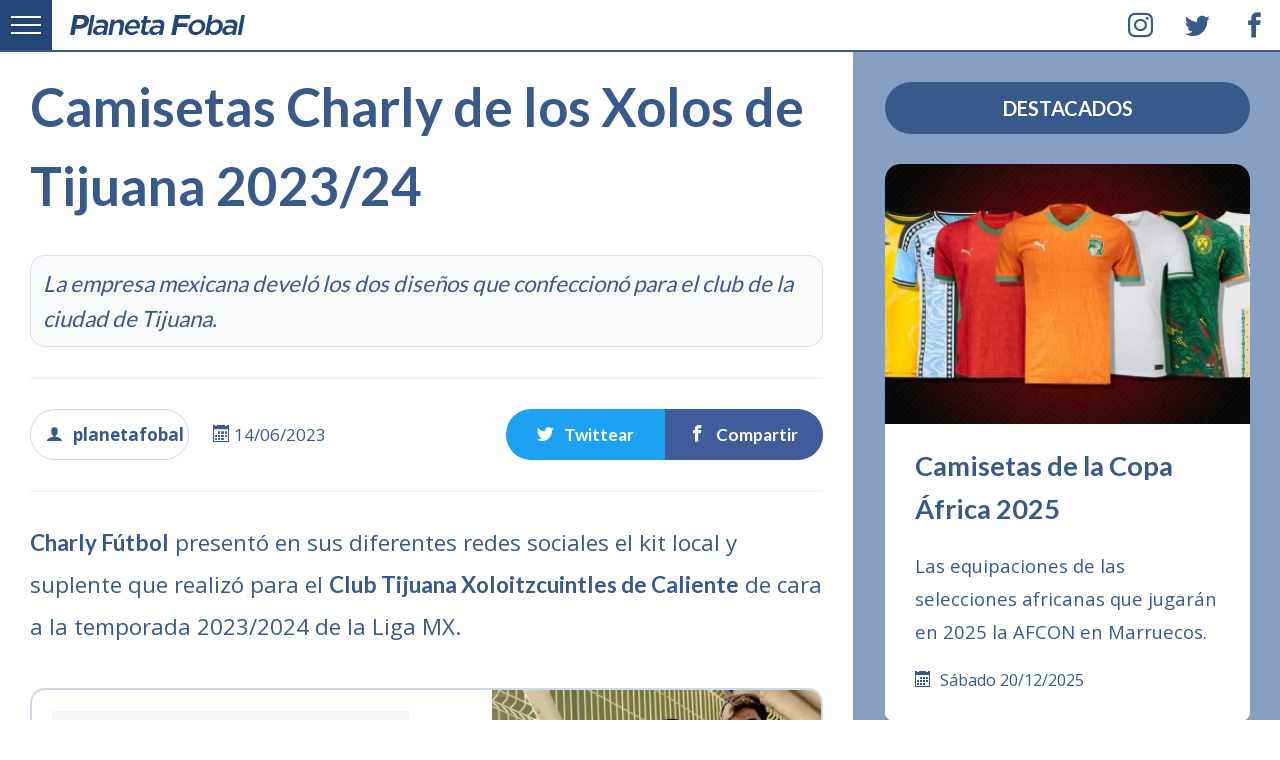

--- FILE ---
content_type: text/html; charset=UTF-8
request_url: https://planetafobal.com/2023/06/camisetas-charly-de-los-xolos-de-tijuana-2023-24/
body_size: 15803
content:
<!DOCTYPE html><html lang="es" itemscope itemtype="http://schema.org/Article" class="no-js"><head><meta charset="UTF-8"><meta name="viewport" content="width=device-width,initial-scale=1"><title>Camisetas Charly de los Xolos de Tijuana 2023/24</title><link rel="preconnect" href="https://fonts.gstatic.com" crossorigin><link rel="preconnect" href="https://planetafobal.com"><link rel="preconnect" href="https://img.planetafobal.com"><link rel="dns-prefetch" href="https://apis.google.com"><link rel="dns-prefetch" href="https://ajax.googleapis.com"><link rel="dns-prefetch" href="https://adservice.google.com"><link rel="dns-prefetch" href="https://pagead2.googlesyndication.com"><link rel="dns-prefetch" href="https://www.googletagservices.com"><link rel="dns-prefetch" href="https://pubads.g.doubleclick.net"><link rel="dns-prefetch" href="https://stats.g.doubleclick.net"><link rel="dns-prefetch" href="https://tpc.googlesyndication.com"><meta name='robots' content='max-image-preview:large' /><link rel='dns-prefetch' href='//fonts.googleapis.com' /><style id='wp-img-auto-sizes-contain-inline-css' type='text/css'>img:is([sizes=auto i],[sizes^="auto," i]){contain-intrinsic-size:3000px 1500px}
/*# sourceURL=wp-img-auto-sizes-contain-inline-css */</style><style id='classic-theme-styles-inline-css' type='text/css'>/*! This file is auto-generated */
.wp-block-button__link{color:#fff;background-color:#32373c;border-radius:9999px;box-shadow:none;text-decoration:none;padding:calc(.667em + 2px) calc(1.333em + 2px);font-size:1.125em}.wp-block-file__button{background:#32373c;color:#fff;text-decoration:none}
/*# sourceURL=/wp-includes/css/classic-themes.min.css */</style><link rel='preload' as='style' onload="this.onload=null;this.rel='stylesheet'" id='pf6-base-style-css' href='https://planetafobal.com/wp-content/themes/v7/01.css' type='text/css' media='all' /><link rel='preload' as='style' onload="this.onload=null;this.rel='stylesheet'" id='pf6-single-style-css' href='https://planetafobal.com/wp-content/themes/v7/08.css' type='text/css' media='all' /><link rel='preload' as='style' onload="this.onload=null;this.rel='stylesheet'" id='pf6-google-fonts-css' href='https://fonts.googleapis.com/css?family=Open%20Sans:400,700|Lato:400,700&#038;subset=latin&#038;display=swap' type='text/css' media='all' /> <noscript><link rel="stylesheet" href="https://fonts.googleapis.com/css?family=Open%20Sans:400,700|Lato:400,700&subset=latin&display=swap"></noscript><script type="text/javascript" src="https://planetafobal.com/wp-includes/js/jquery/jquery.min.js" id="jquery-core-js"></script> <script type="text/javascript" src="https://planetafobal.com/wp-includes/js/jquery/jquery-migrate.min.js" id="jquery-migrate-js"></script> <script type="text/javascript" src="https://planetafobal.com/wp-content/plugins/wp-hide-post/public/js/wp-hide-post-public.js" id="wp-hide-post-js"></script> <link rel="canonical" href="https://planetafobal.com/2023/06/camisetas-charly-de-los-xolos-de-tijuana-2023-24/" /><link rel='shortlink' href='https://planetafobal.com/?p=82086' /><link rel="icon" href="https://img.planetafobal.com/2016/02/cropped-planetafobal-i-65x65.png" sizes="32x32" /><link rel="icon" href="https://img.planetafobal.com/2016/02/cropped-planetafobal-i.png" sizes="192x192" /><link rel="apple-touch-icon" href="https://img.planetafobal.com/2016/02/cropped-planetafobal-i-180x180.png" /><meta name="msapplication-TileImage" content="https://img.planetafobal.com/2016/02/cropped-planetafobal-i.png" /><style>html{line-height:1.15;-webkit-text-size-adjust:100%}body{margin:0}main{display:block}h1{font-size:2em;margin:.67em 0}hr{box-sizing:content-box;height:0;overflow:visible}pre{font-family:monospace,monospace;font-size:1em}a{background-color:transparent}abbr[title]{border-bottom:0;text-decoration:underline;text-decoration:underline dotted}b,strong{font-weight:bolder}code,kbd,samp{font-family:monospace,monospace;font-size:1em}small{font-size:80%}sub,sup{font-size:75%;line-height:0;position:relative;vertical-align:baseline}sub{bottom:-0.25em}sup{top:-0.5em}img{border-style:none}button,input,optgroup,select,textarea{font-family:inherit;font-size:100%;line-height:1.15;margin:0}button,input{overflow:visible}button,select{text-transform:none}button,[type="button"],[type="reset"],[type="submit"]{-webkit-appearance:button}button::-moz-focus-inner,[type="button"]::-moz-focus-inner,[type="reset"]::-moz-focus-inner,[type="submit"]::-moz-focus-inner{border-style:none;padding:0}button:-moz-focusring,[type="button"]:-moz-focusring,[type="reset"]:-moz-focusring,[type="submit"]:-moz-focusring{outline:1px dotted ButtonText}fieldset{padding:.35em .75em .625em}legend{box-sizing:border-box;color:inherit;display:table;max-width:100%;padding:0;white-space:normal}progress{vertical-align:baseline}textarea{overflow:auto}[type="checkbox"],[type="radio"]{box-sizing:border-box;padding:0}[type="number"]::-webkit-inner-spin-button,[type="number"]::-webkit-outer-spin-button{height:auto}[type="search"]{-webkit-appearance:textfield;outline-offset:-2px}[type="search"]::-webkit-search-decoration{-webkit-appearance:none}::-webkit-file-upload-button{-webkit-appearance:button;font:inherit}details{display:block}summary{display:list-item}template{display:none}[hidden]{display:none}html{box-sizing:border-box;-ms-overflow-style:scrollbar}*,*::before,*::after{box-sizing:inherit}.container{width:100%;padding-right:15px;padding-left:15px;margin-right:auto;margin-left:auto}.row{display:-ms-flexbox;display:flex;-ms-flex-wrap:wrap;flex-wrap:wrap;margin-right:-15px;margin-left:-15px}.ngt{margin-right:0;margin-left:0}.ngt>.col,.ngt>[class*="col-"]{padding-right:0;padding-left:0}.col-1,.col-2,.col-3,.col-4,.col-5,.col-6,.col-7,.col-8,.col-9,.col-10,.col-11,.col-12,.col,.col-auto,.col-sm-1,.col-sm-2,.col-sm-3,.col-sm-4,.col-sm-5,.col-sm-6,.col-sm-7,.col-sm-8,.col-sm-9,.col-sm-10,.col-sm-11,.col-sm-12,.col-sm,.col-sm-auto,.col-md-1,.col-md-2,.col-md-3,.col-md-4,.col-md-5,.col-md-6,.col-md-7,.col-md-8,.col-md-9,.col-md-10,.col-md-11,.col-md-12,.col-md,.col-md-auto,.col-lg-1,.col-lg-2,.col-lg-3,.col-lg-4,.col-lg-5,.col-lg-6,.col-lg-7,.col-lg-8,.col-lg-9,.col-lg-10,.col-lg-11,.col-lg-12,.col-lg,.col-lg-auto,.col-xl-1,.col-xl-2,.col-xl-3,.col-xl-4,.col-xl-5,.col-xl-6,.col-xl-7,.col-xl-8,.col-xl-9,.col-xl-10,.col-xl-11,.col-xl-12,.col-xl,.col-xl-auto{position:relative;width:100%;padding-right:15px;padding-left:15px}.col{-ms-flex-preferred-size:0;flex-basis:0;-ms-flex-positive:1;flex-grow:1;max-width:100%}.col-auto{-ms-flex:0 0 auto;flex:0 0 auto;width:auto;max-width:100%}.col-1{-ms-flex:0 0 8.333333%;flex:0 0 8.333333%;max-width:8.333333%}.col-2{-ms-flex:0 0 16.666667%;flex:0 0 16.666667%;max-width:16.666667%}.col-3{-ms-flex:0 0 25%;flex:0 0 25%;max-width:25%}.col-4{-ms-flex:0 0 33.333333%;flex:0 0 33.333333%;max-width:33.333333%}.col-5{-ms-flex:0 0 41.666667%;flex:0 0 41.666667%;max-width:41.666667%}.col-6{-ms-flex:0 0 50%;flex:0 0 50%;max-width:50%}.col-7{-ms-flex:0 0 58.333333%;flex:0 0 58.333333%;max-width:58.333333%}.col-8{-ms-flex:0 0 66.666667%;flex:0 0 66.666667%;max-width:66.666667%}.col-9{-ms-flex:0 0 75%;flex:0 0 75%;max-width:75%}.col-10{-ms-flex:0 0 83.333333%;flex:0 0 83.333333%;max-width:83.333333%}.col-11{-ms-flex:0 0 91.666667%;flex:0 0 91.666667%;max-width:91.666667%}.col-12{-ms-flex:0 0 100%;flex:0 0 100%;max-width:100%}@media(min-width:576px){.col-sm{-ms-flex-preferred-size:0;flex-basis:0;-ms-flex-positive:1;flex-grow:1;max-width:100%}.col-sm-auto{-ms-flex:0 0 auto;flex:0 0 auto;width:auto;max-width:100%}.col-sm-1{-ms-flex:0 0 8.333333%;flex:0 0 8.333333%;max-width:8.333333%}.col-sm-2{-ms-flex:0 0 16.666667%;flex:0 0 16.666667%;max-width:16.666667%}.col-sm-3{-ms-flex:0 0 25%;flex:0 0 25%;max-width:25%}.col-sm-4{-ms-flex:0 0 33.333333%;flex:0 0 33.333333%;max-width:33.333333%}.col-sm-5{-ms-flex:0 0 41.666667%;flex:0 0 41.666667%;max-width:41.666667%}.col-sm-6{-ms-flex:0 0 50%;flex:0 0 50%;max-width:50%}.col-sm-7{-ms-flex:0 0 58.333333%;flex:0 0 58.333333%;max-width:58.333333%}.col-sm-8{-ms-flex:0 0 66.666667%;flex:0 0 66.666667%;max-width:66.666667%}.col-sm-9{-ms-flex:0 0 75%;flex:0 0 75%;max-width:75%}.col-sm-10{-ms-flex:0 0 83.333333%;flex:0 0 83.333333%;max-width:83.333333%}.col-sm-11{-ms-flex:0 0 91.666667%;flex:0 0 91.666667%;max-width:91.666667%}.col-sm-12{-ms-flex:0 0 100%;flex:0 0 100%;max-width:100%}}@media(min-width:768px){.col-md{-ms-flex-preferred-size:0;flex-basis:0;-ms-flex-positive:1;flex-grow:1;max-width:100%}.col-md-auto{-ms-flex:0 0 auto;flex:0 0 auto;width:auto;max-width:100%}.col-md-1{-ms-flex:0 0 8.333333%;flex:0 0 8.333333%;max-width:8.333333%}.col-md-2{-ms-flex:0 0 16.666667%;flex:0 0 16.666667%;max-width:16.666667%}.col-md-3{-ms-flex:0 0 25%;flex:0 0 25%;max-width:25%}.col-md-4{-ms-flex:0 0 33.333333%;flex:0 0 33.333333%;max-width:33.333333%}.col-md-5{-ms-flex:0 0 41.666667%;flex:0 0 41.666667%;max-width:41.666667%}.col-md-6{-ms-flex:0 0 50%;flex:0 0 50%;max-width:50%}.col-md-7{-ms-flex:0 0 58.333333%;flex:0 0 58.333333%;max-width:58.333333%}.col-md-8{-ms-flex:0 0 66.666667%;flex:0 0 66.666667%;max-width:66.666667%}.col-md-9{-ms-flex:0 0 75%;flex:0 0 75%;max-width:75%}.col-md-10{-ms-flex:0 0 83.333333%;flex:0 0 83.333333%;max-width:83.333333%}.col-md-11{-ms-flex:0 0 91.666667%;flex:0 0 91.666667%;max-width:91.666667%}.col-md-12{-ms-flex:0 0 100%;flex:0 0 100%;max-width:100%}}@media(min-width:992px){.col-lg{-ms-flex-preferred-size:0;flex-basis:0;-ms-flex-positive:1;flex-grow:1;max-width:100%}.col-lg-auto{-ms-flex:0 0 auto;flex:0 0 auto;width:auto;max-width:100%}.col-lg-1{-ms-flex:0 0 8.333333%;flex:0 0 8.333333%;max-width:8.333333%}.col-lg-2{-ms-flex:0 0 16.666667%;flex:0 0 16.666667%;max-width:16.666667%}.col-lg-3{-ms-flex:0 0 25%;flex:0 0 25%;max-width:25%}.col-lg-4{-ms-flex:0 0 33.333333%;flex:0 0 33.333333%;max-width:33.333333%}.col-lg-5{-ms-flex:0 0 41.666667%;flex:0 0 41.666667%;max-width:41.666667%}.col-lg-6{-ms-flex:0 0 50%;flex:0 0 50%;max-width:50%}.col-lg-7{-ms-flex:0 0 58.333333%;flex:0 0 58.333333%;max-width:58.333333%}.col-lg-8{-ms-flex:0 0 66.666667%;flex:0 0 66.666667%;max-width:66.666667%}.col-lg-9{-ms-flex:0 0 75%;flex:0 0 75%;max-width:75%}.col-lg-10{-ms-flex:0 0 83.333333%;flex:0 0 83.333333%;max-width:83.333333%}.col-lg-11{-ms-flex:0 0 91.666667%;flex:0 0 91.666667%;max-width:91.666667%}.col-lg-12{-ms-flex:0 0 100%;flex:0 0 100%;max-width:100%}}@media(min-width:1200px){.pf51{height:520px}.col-xl{-ms-flex-preferred-size:0;flex-basis:0;-ms-flex-positive:1;flex-grow:1;max-width:100%}.col-xl-auto{-ms-flex:0 0 auto;flex:0 0 auto;width:auto;max-width:100%}.col-xl-1{-ms-flex:0 0 8.333333%;flex:0 0 8.333333%;max-width:8.333333%}.col-xl-2{-ms-flex:0 0 16.666667%;flex:0 0 16.666667%;max-width:16.666667%}.col-xl-3{-ms-flex:0 0 25%;flex:0 0 25%;max-width:25%}.col-xl-4{-ms-flex:0 0 33.333333%;flex:0 0 33.333333%;max-width:33.333333%}.col-xl-5{-ms-flex:0 0 41.666667%;flex:0 0 41.666667%;max-width:41.666667%}.col-xl-6{-ms-flex:0 0 50%;flex:0 0 50%;max-width:50%}.col-xl-7{-ms-flex:0 0 58.333333%;flex:0 0 58.333333%;max-width:58.333333%}.col-xl-8{-ms-flex:0 0 66.666667%;flex:0 0 66.666667%;max-width:66.666667%}.col-xl-9{-ms-flex:0 0 75%;flex:0 0 75%;max-width:75%}.col-xl-10{-ms-flex:0 0 83.333333%;flex:0 0 83.333333%;max-width:83.333333%}.col-xl-11{-ms-flex:0 0 91.666667%;flex:0 0 91.666667%;max-width:91.666667%}.col-xl-12{-ms-flex:0 0 100%;flex:0 0 100%;max-width:100%}}.eqa{display:-webkit-box;display:-webkit-flex;display:-ms-flexbox;display:flex;}@-webkit-keyframes fadeIn {from {opacity: 0;}to {opacity: 1;}}@keyframes fadeIn {from {opacity: 0;}to {opacity: 1;}}.pf48 {background-color: rgba(134,159,195,.5);height: 100%;max-height: 100%;}.pf48 img {height: 100% !important;object-fit: cover;}body,html {
color:#385a8a;
font:1rem/1.6 'Open Sans',Helvetica,Arial,sans-serif;margin:0;padding:0;-webkit-touch-callout:none;-webkit-user-select:none;-khtml-user-select:none;-moz-user-select:none;-ms-user-select:none;user-select:none;font-display:swap;}a, a:hover{color:#385a8a;text-decoration:none}a:visited{color:#456;text-decoration:none}::selection{background-color:#385a8a;color:#fff}hr{background-color:#eee;border:0;box-sizing:content-box;height:3px;overflow:visible;width:100%}h1,h2,h3,h4,h5,h6{font-family:Lato, Helvetica, Arial, sans-serif;margin:0 0 .5rem;font-display:swap}h1{font-size:2.5rem}h2{font-size:2rem}h3{font-size:1.75rem}h4{font-size:1.5rem}h5{font-size:1.25rem}h6{font-size:1rem}.pf00{height:auto;margin:0 auto;max-width:1920px;overflow:hidden;position:relative;width:100%}.pf00 figure{border:0;display:block;margin:0;overflow:hidden;padding:0;position:relative;width:100%}.pf00 img{background-size:100% 100%;display:block;height:auto;max-width:100%;position:relative;width:100%}.pf05{padding-top:82px}.pf06{background-color:rgba(134,159,195,1);box-sizing:border-box;overflow:hidden;padding:82px 30px 0}.pf06 .h-entry{margin-bottom:40px;overflow:hidden}.pf01{background-color:#fff;border-bottom:2px solid rgba(56,90,138,1)!important;box-sizing:border-box;height:52px;margin:0 auto;max-width:1920px;overflow:hidden;padding:0 0 0 70px;position:fixed;top:0;transition:top .3s;transition-delay:.5s;transition-duration:.2s;transition-property:top;transition-timing-function:ease;width:100%;z-index:99990}.pf02{background-color:#234676;height:52px;left:0;position:absolute;top:0;width:52px;z-index:9970;border-bottom-color:rgb(56,90,138)}.pf08{padding:0 30px}.pf10 .p-summary{display:none}.pf50{background-color:#fff;height:100%;padding:20px 30px 30px}.pf50 a:hover{border-bottom:2px solid rgba(56,90,138,.2)}.pf50 p{font-size:115%;hyphens:auto;line-height:1.8;word-wrap:break-word}.pf36{margin-bottom:40px;width:100%;border:1px solid rgba(134,159,195,.5);border-radius:15px;overflow:hidden}.pf38{height:100%}.pf39{background-color:#f8f8f8;height:100%;max-height:100%}.pf39 img{height:100% !important;object-fit:cover}.pf40{background-color:transparent;height:100%;left:0;top:0;width:100%;position:absolute;z-index:1}.pf49{font-size:1.7rem;margin:0}.pf44 h1,.pf44 h2,.pf44 h3,.pf44 h4,.pf44 h5,.pf44 h6{margin-top:0}.pf42{font-size:1.85rem;line-height:1.8;margin:0 0 20px}.pf44{height:100%;padding:20px 25px 30px}.icon-calendar{display:inline-block;width:25px;margin:0}.category .pf67{display:none}.pf43{font-size:1.25rem;hyphens:auto;line-height:1.9;margin:0 0 25px;word-wrap:break-word}.pf80{display:block;margin:20px 0 0;text-transform:capitalize}.pf04{position:absolute;height:52px;right:0;top:0;width:166px}.pf47{border-color:rgba(56,90,138,.2);border-radius:15px;border-style:solid;border-width:0 0 5px;overflow:hidden}.pf04 span{width:52px;float:left;line-height:52px;text-align:center;padding:0;margin-left:5px;font-size:25px;border-bottom:2px solid #fff}.pf04 a{display:block;color:#385a8a;text-align:center}.pf04 span:hover{background-color:rgba(56,90,138,.08);line-height:52px}.pf04 i{margin:0!important}.pf04 span:first-child{margin-left:0}.pf78{top:-54px !important}.pf03{align-items:center;display:flex;float:left;height:52px;justify-content:left;margin:0;overflow:hidden;padding:0;width:100%}.pf03 a{display:block;padding-top:5px}img[data-lazy-src]{background-color:#fff;filter:blur(10px);-webkit-filter:blur(10px);opacity:0.3}img.lazy-loaded{filter:blur(0) !important;-webkit-filter:blur(0) !important;opacity:1;transition:opacity .3s,-webkit-filter .3s;-webkit-transition:opacity .3s,-webkit-filter .3s}.pf41{display:block;position:relative;height:100%;padding-bottom:71.37%}.pf41 img{position:absolute;top:0;left:0;width:100%;height:100%}@media(min-width:1200px){.pf06{border-color:rgba(134,159,195,.2);border-style:solid;border-width:0 0 0 2px}.pf39{border-top-left-radius:15px;border-bottom-left-radius:15px}}@media(max-width:1200px){.pf06{padding-top:40px}}@media(max-width:480px){.container{padding:0}.pf43{font-size:1.1rem}.pf42{font-size:1.5rem}.pf49{font-size:1.5rem}.pf50{padding:20px}.pf67, .pf04 {display:none;}}.pf-display-1{font-size:1.8rem}.pf-display-2{font-size:2.1rem}.pf-display-3{font-size:2.4rem}.pf-display-4{font-size:2.7rem}.pf-display-5{font-size:3rem}.pf14{font-size:3.3rem}.brd{border-radius:99999px;padding:9px 12px}.pf33{background-color:#385a8a;color:#fff;padding:50px 35px;text-align:center;width:100%}.pf34{margin-right:15px;padding:0;border-radius:9999px}.pf35{padding:0;margin:0 15px}.pf33 a{background-color:#314f79;padding:10px 20px;margin:0;border-radius:9999px;color:#eee;display:inline-block}.pf33 a:hover{background-color:rgba(16,49,93,.5);color:#fff}.pf90 {margin-bottom: 30px;text-align: center;padding: 10px 15px;background-color: #385a8a;color: #fff;border-radius: 9999px;width: 100%;text-transform: uppercase;font-size:1.25rem;}.pf49{font-size:1.7rem;margin:0}.pf68{margin-top:20px !important;position:relative;width:100%;padding:0 !important;border:0 !important;background-color:#000}.pf68 .pf72{border-radius:9999px}.pf68 .pf77{padding:0 !important;border-radius:9999px}.pf68:hover{background-color:transparent !important}.pf68 form{padding:0;width:100%}.pf69{box-sizing:border-box;margin:0;position:relative;width:100%;border-radius:9999px;border:2px solid rgba(134,159,195,.7);padding:30px 20px;font-size:1.3rem;height:50px;background-color:rgba(134,159,195,.1);outline:0}.pf69:focus{border-color:#456;background-color:#fff}.pf70{background-color:transparent;border-radius:50%;border-width:0;cursor:pointer;height:40px;line-height:40px;position:absolute;right:13px;text-align:center;top:10px;z-index:7;width:40px;outline:0}.pf71{background-color:#385a8a;border-radius:50%;border-width:0;color:#fff;cursor:pointer;height:40px;line-height:40px !important;position:absolute;right:13px;text-align:center;top:12px;width:40px;z-index:6}.pf68:hover .pf71{background-color:#516f99;color:#fff}.pf50{background-color:#fff;height:100%;padding:20px 30px 30px}.pf50 a:hover{border-bottom:2px solid rgba(56,90,138,.2)}.pf50 p{font-size:115%;hyphens:auto;line-height:1.8;word-wrap:break-word}.pf80{display:block;margin:20px 0 0;text-transform:capitalize}.pf48{background-color:rgba(134,159,195,.5);height:100%;max-height:100%}.pf48 img{height:100% !important;object-fit:cover}.pf67{background-color:#516f99;margin:0;text-transform:uppercase;visibility:hidden;z-index:30}.pf06 .pf67{bottom:10px;position:absolute;right:10px}.pf06 .pf67 a{color:#fff}.pf06 .h-entry:hover .pf67{visibility:visible}.pf24{background-color:#385a8a;border-radius:50%;bottom:80px;box-sizing:border-box;color:#fff;cursor:pointer;display:block;font-size:45px;opacity:0;padding:2px;position:fixed;outline:0;right:20px;text-align:center;transform:translateY(100%);transition:opacity .3s,visibility 0;transition-delay:0;transition-duration:2s;transition-property:transform,-webkit-transform;transition-timing-function:ease-out,ease-out;visibility:hidden;z-index:50}.pf24.pf66,.pf24.pf65,.no-touch .pf24:hover{opacity:1;transition:opacity .3s,visibility 0}.pf24.pf65{opacity:1;visibility:visible}.pf24.pf66{opacity:.5}.pf24:hover,.no-touch .pf24:hover{opacity:1}.pf73{animation:fadeIn 2s linear 12s both;-webkit-animation:fadeIn 2s linear 12s both;animation-delay:10s;-webkit-animation-delay:10s;background-color:#10315d;color:#eee;left:0;overflow:hidden;padding:20px;position:absolute;top:0;width:100%;z-index:99999990}.pf73 a{color:#fff}.pf75{background-color:rgba(134,159,195,0);border-color:rgba(134,159,195,.8);border-style:solid;border-width:1px;margin-right:15px}.pf75:hover{border-color:#fff}.pf74{margin-right:15px;padding:8px 0}@-webkit-keyframes fadeIn{from{opacity:0}to{opacity:1}}@keyframes fadeIn{from{opacity:0}to{opacity:1}}.no-js .lazy-hidden,.no-js .pf09,.no-js [class^="icon-"],.no-js [class*=" icon-"],.js .pf12{display:none !important}.no-js .pf12{background-color:#f8d7da;border-color:#f5c6cb;border-style:solid;border-width:2px 0 0;bottom:0;color:#721c24;font-size:120%;height:100px;left:0;line-height:100px;padding:0;position:fixed;text-align:center;width:100%;z-index:99999}@media(min-width:1200px){.pf48{border-top-left-radius:15px;border-top-right-radius:15px}.pf39{border-top-left-radius:15px;border-bottom-left-radius:15px}}@media(max-width:800px){.pf73{font-size:90%;padding:12px 15px}.pf74{display:block;margin:0 0 10px;padding:0;width:100%}.pf75{display:inline-block;font-size:85%}.pf73 a{display:block}.no-js .pf12{font-size:100%;height:auto;line-height:1.8;padding:10px}}@media(max-width:480px){.pf73{border-bottom:2px solid rgba(134,159,195,.8);font-size:100%;padding:20px 15px !important}.pf33{text-align:left;padding:35px 15px}.pf34{display:block}.pf35{display:block;text-align:left;margin:20px 0}.pf35:last-child{margin-bottom:0}.pf49{font-size:1.5rem}.pf06 .h-entry{margin-bottom:30px}.pf06{padding-top:30px}.pf50{padding:20px}}.pf05{padding:82px 0 0}.pf11{padding:0 30px;width:100%;position:relative;max-width:100%;}.pf15{font-size:140%;width:100%;max-width:100%;}.pf15 strong{font-family:Lato;font-display:swap;}.pf15 p{hyphens:auto;-webkit-hyphens:auto;line-height:1.9;margin-bottom:25px;word-wrap:break-word}.pf15 hr{margin-bottom:25px}.pf15 blockquote{background-color:#f8f8f8;border:1px solid rgba(134,159,195,.5);border-radius:15px;overflow:hidden;padding:10px 25px}.pf15 blockquote h4{margin:15px 0 0;}.pf15 p>a{background-color:rgba(134,159,195,.15);border-radius:9999px;-webkit-box-decoration-break:clone;box-decoration-break:clone;font-family:Lato;padding:3px 5px 5px 8px;white-space:pre-wrap;font-display:swap}.pf15 p>a::after{border-radius:50%;content:'\e9cb';font-family:'icomoon';font-display:swap;font-size:15px;font-weight:700;margin-left:5px;padding:3px}.pf15 p>a:hover{background-color:#385a8a;border-color:#e6eaf0;color:#fff}.pf15 .twitter-tweet{margin:30px auto !important;max-width:520px !important;padding:0;text-align:center;width:100% !important}.pf15 .EmbeddedTweet,.pf15 .instagram-media{margin:0 auto !important;max-width:100% !important;width:100% !important}.pf15 p ~ .fb-post{text-align:center;width:100%}.pf15 .u-photo{margin-bottom:30px;position:relative}.pf15 .u-photo a,.gallery a{border:0}.pf15 h2{margin:0;text-align:center}.pf15 h3{font-size:90%;line-height:1.9;margin:25px 0;text-align:center;width:100%}.pf15 h3 strong{background-color:#314f79;border-radius:15px;color:#FFF;padding:12px;position:relative}.pf15 h3::after{background-color:#314f79;content:'';display:inline-block;height:3px;margin:0 0 8px 10px;width:200px}.pf15 h3::before{background-color:#314f79;content:'';display:inline-block;height:3px;margin:0 10px 8px 0;width:200px}.pf13{line-height:1.5;margin-bottom:30px;margin-top:-15px}.pf17{background-color:rgba(134,159,195,.05);border:1px solid rgba(134,159,195,.3);border-radius:15px;font-size:140%;font-style:italic;font-weight:normal;margin:0;margin-bottom:10px;padding:10px 12px}.pf25{border-color:rgba(134,159,195,.4);border-radius:15px;border-style:solid;border-width:2px;margin:40px 0 !important;overflow:hidden;padding:0}.pf25 small{display:block;font-size:80%;font-weight:normal;margin:5px 0 15px}.pf25 img{height:100%;margin:0;object-fit:cover;padding:0}.pf25 a{background-color:rgba(134,159,195,.1);border:0;box-decoration-break:clone;-webkit-box-decoration-break:clone;box-sizing:border-box;font-family:Lato;font-size:105%;font-weight:700;line-height:2;padding:8px 5px;vertical-align:top;white-space:pre-wrap;width:100%;font-display:swap}.pf25 a:hover{background-color:rgba(134,159,195,.2)}.mas-fotos{border-color:#869fc3;border-radius:15px;border-style:solid !important;border-width:1px !important;display:block;font-weight:700;margin-bottom:25px;padding:15px;text-align:center}.pf62{padding:20px 20px 40px !important;position:relative}.pf62 .p-summary{margin-top:15px}.pf82{border:1px solid rgba(134,159,195,1);bottom:15px;color:#385a8a;font-size:60%;font-weight:700;position:absolute;right:15px}.pf81{display:block;font-size:65%;font-weight:normal;margin-top:20px;text-transform:capitalize}.pf83{border-color:rgba(134,159,195,.1);border-style:solid;border-width:2px 0;margin:30px 0;padding:30px 0;position:relative;width:100%}.pf83 span{box-sizing:border-box;font-size:17px;text-align:center;width:20%}.pf83 a{color:#fff;display:block}.pf83 strong{font-family:Lato;font-display:swap}.resaltar{background-color:rgba(86,118,161,0.1);padding:20px;font-size:90%;border-radius:15px;font-family:Lato;line-height:2;border:1px solid #eee;font-display:swap;}.resaltar strong{background-color:rgba(86,118,161,0.2);border-radius:15px;padding:5px 10px;}.resaltar p:last-child{margin-bottom:10px}.link-r{background-color:rgba(134,159,195,.15);border-radius:9999px;color:#385a8a;display:inline-block;font-size:108%;font-weight:700;padding:15px 20px !important;text-transform:uppercase}a.link-r{border-color:#869fc3;border-style:solid;border-width:1px;font-family:Lato;font-size:70%;font-display:swap}.pf84{border-color:rgba(134,159,195,.4);border-style:solid;border-width:1px;display:inline-block;font-size:90%;font-weight:700;padding:11px 15px}.pf84:hover{background-color:rgba(134,159,195,.1);color:#385a8a}.pf84 a{color:#385a8a;display:block}.pf84 a:hover{color:#385a8a}.pf85{display:inline-block;padding:0 !important;text-align:center}.pf86{display:inline-block}.pf26{font-weight:700}.pf32{background-color:#fff;border-color:rgba(134,159,195,.6);border-style:solid;border-width:1px;color:#385a8a;display:inline-block;font-size:100%;margin:10px 8px;padding:10px 12px;text-transform:uppercase}.pf32 a{color:#385a8a}.pf32:hover{background-color:rgba(134,159,195,.1)}.pf88,.pf89,.pf87{padding:12px}.pf88{background-color:#1da1f2;border-bottom-left-radius:9999px;border-top-left-radius:9999px;display:inline-block}.pf89{background-color:#405d9a;border-bottom-right-radius:9999px;border-top-right-radius:9999px;display:inline-block}.pf87{background-color:#0dc143;border-bottom-left-radius:9999px;border-top-left-radius:9999px;display:none}.icon-share2,.icon-twitter,.icon-facebook,.icon-whatsapp,.icon-user,.icon-price-tags{margin-right:10px}.pf15 .u-photo+.gallery{margin-top:-5px}.gallery{margin:25px 0;overflow:hidden;padding:0;position:relative;width:100%}.gallery-item{border:5px solid #fff !important;box-sizing:border-box;float:left;position:relative;vertical-align:top;width:100%}.gallery-columns-2 .gallery-item{max-width:50%}.gallery-columns-2 .gallery-item:nth-child(even){border-right:0 !important}.gallery-columns-2 .gallery-item:nth-child(odd){border-left:0 !important}.gallery-columns-3 .gallery-item:nth-child(3n+0){border-left:6px solid #fff !important;border-right:0 !important}.gallery-columns-3 .gallery-item:nth-child(3n+1){border-left:0 !important;border-right:6px solid #fff !important}.gallery-columns-3 .gallery-item:nth-child(3n+2){border-left:3px solid #fff !important;border-right:3px solid #fff !important}.gallery-columns-4 .gallery-item{max-width:25%}.gallery-columns-3 .gallery-item{border:6px solid #fff !important;max-width:33.33333%}.gallery-icon img{margin:0 auto}.gallery-caption,.u-photo figcaption{background-color:rgba(255,255,255,.9);border-color:#EEE;bottom:0;color:#385a8a;display:block;float:left;font-family:Lato;font-size:65%;left:0;line-height:150%;margin:0;padding:15px 10px;position:absolute;text-align:left;visibility:hidden;width:100%;font-display:swap}.gallery-caption::before{bottom:0;content:'';height:100%;left:0;position:absolute;width:100%}.gallery a{display:block}.gallery-item:hover .gallery-caption,.u-photo:hover figcaption{opacity:1;visibility:visible}.gallery-icon:hover a::after,.pf15 .u-photo:hover a::after{background-color:rgba(255,255,255,.2);border-radius:50%;color:#fff;content:'\e98b';font-family:icomoon !important;font-size:22px;height:50px;line-height:50px;position:absolute;right:10px;text-align:center;top:10px;width:50px;z-index:2;font-display:swap}.pf91{height:0;margin:15px 0;padding-bottom:56.25%;padding-top:25px;position:relative}.pf91 iframe{height:100%;left:0;position:absolute;top:0;width:100%}.pf-relacionados{background-color:rgba(134,159,195,.06);border-color:rgba(134,159,195,.2);border-style:solid;border-width:2px 0 0;padding:30px;width:100%}.pf-relacionados-b{width:100%;margin:0 auto;max-width:1200px;}.pf-especiales{background-color:#385a8a;border-radius:9999px;color:#fff;margin-bottom:30px;padding:15px;text-align:center;text-transform:uppercase;width:100%}.pf95{background-color:rgba(134,159,195,.2);border-color:rgba(134,159,195,.2);border-style:solid;border-width:0 0 2px;padding:30px 30px 0}.pf61 .pf49{font-size:1.5rem;margin:0}.pf61 .pf50{align-items:center;display:flex}.pf61 .pf47{border:2px solid rgba(134,159,195,.5)}.pf96 img{border:2px solid rgba(134,159,195,.5);border-radius:15px;box-sizing:border-box}.pf95 .h-entry{margin-bottom:30px}.pf16{background-color:rgba(134,159,195,.06);border-color:rgba(134,159,195,.2);border-style:solid;border-width:2px 0;margin:30px 0 0;padding:20px 30px;width:100%}@media(max-width:800px){.pf83 span{width:33.3333%}.pf87{border-bottom-left-radius:9999px;border-top-left-radius:9999px;display:inline-block}.pf88,.pf89,.pf87{padding:15px}.pf88{border-radius:0}.pf84,.pf85,.pf86,.pf15 h3::after,.pf15 h3::before,.u-photo figcaption{display:none}}@media(max-width:660px){.pf15 blockquote{margin:0;font-size:90%;}.pf88,.pf89,.pf87{font-size:140%;padding:20px 15px}.pf14{font-size:180%!important;line-height:1.6;margin-bottom:15px}.pf17{font-size:105%;margin-bottom:25px;padding:8px}.pf83 strong,.pf62 .pf64,.pf62 .pf81,.pf62 .pf82,.pf16,.gallery-caption{display:none}}@media(max-width:480px){.resaltar{margin-bottom:30px;}.pf-relacionados{padding:30px 15px;}.pf13{line-height:1.4}.pf25 a{align-items:center;background-color:transparent;display:flex;font-size:100%}.pf25 a:hover{background-color:transparent}.pf62{padding:20px 10px !important}.pf15{font-size:110%}.pf15 h2,.pf-especiales{font-size:100%}.pf15 h3 strong{display:block;height:50px;line-height:50px;overflow:hidden;padding:0;width:100%}.link-r{padding:8px;text-align:center;width:100%}.pf83{margin:15px 0;padding:15px 0}.pf83 span{line-height:1;padding:15px 20px;height:52px;}.pf83 i{font-size:125%;margin-right:0}}@media(max-width:360px){.gallery-item{max-width:100%!important;border:0!important;margin-bottom:25px!important;}.gallery-item:last-child{margin-bottom:0!important}}</style><meta property="og:locale" content="es_ES"/><meta name="theme-color" content="#385A8A"/><meta property="og:site_name" content="Planeta Fobal"/><meta property="fb:app_id" content="2362259167177300"/><meta property="fb:pages" content="179944672187152"><meta property="article:publisher" content="https://www.facebook.com/planetafobal"/><meta property="article:author" content="https://www.facebook.com/planetafobal"/><meta name="description" content="La empresa mexicana develó los dos diseños que confeccionó para el club de la ciudad de Tijuana."/><meta itemprop="name" content="Camisetas Charly de los Xolos de Tijuana 2023/24"/><meta itemprop="description" content="La empresa mexicana develó los dos diseños que confeccionó para el club de la ciudad de Tijuana."/><meta itemprop="image" content="https://img.planetafobal.com/2023/06/xolos-2023-2024-jerseys-za-600x428.webp"/><meta itemprop="datePublished" content="2023-06-14T21:10:45-03:00"/><meta itemprop="dateModified" content="2023-06-14T21:10:45-03:00"/><meta property="article:published_time" content="2023-06-14T21:10:45-03:00"/><meta property="article:modified_time" content="2023-06-14T21:10:45-03:00"/><meta name="twitter:card" content="summary_large_image"/><meta name="twitter:site" content="@planetafobal"/><meta name="twitter:title" content="Camisetas Charly de los Xolos de Tijuana 2023/24"/><meta name="twitter:creator" content="@planetafobal"/><meta name="twitter:description" content="Noticias sobre camisetas de fútbol, botines, infografías..."/><meta name="twitter:image:src" content="https://img.planetafobal.com/2023/06/xolos-2023-2024-jerseys-za-600x428.webp"/><meta name="twitter:image" content="https://img.planetafobal.com/2023/06/xolos-2023-2024-jerseys-za-600x428.webp"/><meta name="twitter:domain" content="https://planetafobal.com"/><meta property="og:type" content="article"/><meta property="og:url" content="https://planetafobal.com/2023/06/camisetas-charly-de-los-xolos-de-tijuana-2023-24/"/><meta property="og:title" content="Camisetas Charly de los Xolos de Tijuana 2023/24"/><meta property="og:description" content="Noticias sobre camisetas de fútbol, botines, infografías..."/><meta property="og:image" content="https://img.planetafobal.com/2023/06/xolos-2023-2024-jerseys-za-600x428.webp"/><meta property="og:image:url" content="https://img.planetafobal.com/2023/06/xolos-2023-2024-jerseys-za-600x428.webp"/><meta property="og:image:width" content="600"/><meta property="og:image:height" content="428"/><meta property="og:image:alt" content="Camisetas Charly de los Xolos de Tijuana 2023/24"/><meta property="og:updated_time" content="2023-06-14T21:10:45-03:00"/><meta property="article:section" content="Camisetas" /><meta property="article:section" content="Clubes" /><meta property="article:tag" content="2023/24" /><meta property="article:tag" content="Charly Fútbol" /><meta property="article:tag" content="Liga mexicana" /><meta property="article:tag" content="México" /><meta property="article:tag" content="Xolos de Tijuana" /> <script type="application/ld+json">{"@context": "http://schema.org","@type": "BlogPosting","mainEntityOfPage": "https://planetafobal.com/2023/06/camisetas-charly-de-los-xolos-de-tijuana-2023-24/","publisher": {"@type": "Organization","name": "Planeta Fobal","logo": {"@type": "ImageObject","url": "https://img.planetafobal.com/2016/02/cropped-planetafobal-i-32x32.png","height": 32,"width": 32},"sameAs":["http://www.facebook.com/planetafobal","https://www.twitter.com/planetafobal","https://instagram.com/planetafobal"]},"headline": "Camisetas Charly de los Xolos de Tijuana 2023/24","datePublished": "2023-06-14T21:10:45-03:00","dateModified": "2023-06-14T21:10:45-03:00","author": {"@type": "Person","name": "planetafobal"},"image": {"@type": "ImageObject","url": "https://img.planetafobal.com/2023/06/xolos-2023-2024-jerseys-za-600x428.webp","width": 600,"height": 428}}</script> <script type="application/ld+json">{"@context": "http://schema.org","@type": "BreadcrumbList","itemListElement": [ {"@type": "ListItem","position": 1,"item": {"@id": "https://planetafobal.com","name": "Portada"}},{"@type": "ListItem","position":2,"item": {"@id": "https://planetafobal.com/category/camisetas/","name": "Camisetas"}},{"@type": "ListItem","position":3,"item": {"@id": "https://planetafobal.com/category/clubes/","name": "Clubes"}}]}</script> <script async src="https://pagead2.googlesyndication.com/pagead/js/adsbygoogle.js?client=ca-pub-3869963887536399"
     crossorigin="anonymous"></script><script async src="https://www.googletagmanager.com/gtag/js?id=G-GSHY2J8HMK"></script> <script>window.dataLayer = window.dataLayer || [];
  function gtag(){dataLayer.push(arguments);}
  gtag('js', new Date());
  gtag('config', 'G-GSHY2J8HMK');</script><meta name="yandex-verification" content="641ff8707884283e" /><style id='global-styles-inline-css' type='text/css'>:root{--wp--preset--aspect-ratio--square: 1;--wp--preset--aspect-ratio--4-3: 4/3;--wp--preset--aspect-ratio--3-4: 3/4;--wp--preset--aspect-ratio--3-2: 3/2;--wp--preset--aspect-ratio--2-3: 2/3;--wp--preset--aspect-ratio--16-9: 16/9;--wp--preset--aspect-ratio--9-16: 9/16;--wp--preset--color--black: #000000;--wp--preset--color--cyan-bluish-gray: #abb8c3;--wp--preset--color--white: #ffffff;--wp--preset--color--pale-pink: #f78da7;--wp--preset--color--vivid-red: #cf2e2e;--wp--preset--color--luminous-vivid-orange: #ff6900;--wp--preset--color--luminous-vivid-amber: #fcb900;--wp--preset--color--light-green-cyan: #7bdcb5;--wp--preset--color--vivid-green-cyan: #00d084;--wp--preset--color--pale-cyan-blue: #8ed1fc;--wp--preset--color--vivid-cyan-blue: #0693e3;--wp--preset--color--vivid-purple: #9b51e0;--wp--preset--gradient--vivid-cyan-blue-to-vivid-purple: linear-gradient(135deg,rgb(6,147,227) 0%,rgb(155,81,224) 100%);--wp--preset--gradient--light-green-cyan-to-vivid-green-cyan: linear-gradient(135deg,rgb(122,220,180) 0%,rgb(0,208,130) 100%);--wp--preset--gradient--luminous-vivid-amber-to-luminous-vivid-orange: linear-gradient(135deg,rgb(252,185,0) 0%,rgb(255,105,0) 100%);--wp--preset--gradient--luminous-vivid-orange-to-vivid-red: linear-gradient(135deg,rgb(255,105,0) 0%,rgb(207,46,46) 100%);--wp--preset--gradient--very-light-gray-to-cyan-bluish-gray: linear-gradient(135deg,rgb(238,238,238) 0%,rgb(169,184,195) 100%);--wp--preset--gradient--cool-to-warm-spectrum: linear-gradient(135deg,rgb(74,234,220) 0%,rgb(151,120,209) 20%,rgb(207,42,186) 40%,rgb(238,44,130) 60%,rgb(251,105,98) 80%,rgb(254,248,76) 100%);--wp--preset--gradient--blush-light-purple: linear-gradient(135deg,rgb(255,206,236) 0%,rgb(152,150,240) 100%);--wp--preset--gradient--blush-bordeaux: linear-gradient(135deg,rgb(254,205,165) 0%,rgb(254,45,45) 50%,rgb(107,0,62) 100%);--wp--preset--gradient--luminous-dusk: linear-gradient(135deg,rgb(255,203,112) 0%,rgb(199,81,192) 50%,rgb(65,88,208) 100%);--wp--preset--gradient--pale-ocean: linear-gradient(135deg,rgb(255,245,203) 0%,rgb(182,227,212) 50%,rgb(51,167,181) 100%);--wp--preset--gradient--electric-grass: linear-gradient(135deg,rgb(202,248,128) 0%,rgb(113,206,126) 100%);--wp--preset--gradient--midnight: linear-gradient(135deg,rgb(2,3,129) 0%,rgb(40,116,252) 100%);--wp--preset--font-size--small: 13px;--wp--preset--font-size--medium: 20px;--wp--preset--font-size--large: 36px;--wp--preset--font-size--x-large: 42px;--wp--preset--spacing--20: 0.44rem;--wp--preset--spacing--30: 0.67rem;--wp--preset--spacing--40: 1rem;--wp--preset--spacing--50: 1.5rem;--wp--preset--spacing--60: 2.25rem;--wp--preset--spacing--70: 3.38rem;--wp--preset--spacing--80: 5.06rem;--wp--preset--shadow--natural: 6px 6px 9px rgba(0, 0, 0, 0.2);--wp--preset--shadow--deep: 12px 12px 50px rgba(0, 0, 0, 0.4);--wp--preset--shadow--sharp: 6px 6px 0px rgba(0, 0, 0, 0.2);--wp--preset--shadow--outlined: 6px 6px 0px -3px rgb(255, 255, 255), 6px 6px rgb(0, 0, 0);--wp--preset--shadow--crisp: 6px 6px 0px rgb(0, 0, 0);}:where(.is-layout-flex){gap: 0.5em;}:where(.is-layout-grid){gap: 0.5em;}body .is-layout-flex{display: flex;}.is-layout-flex{flex-wrap: wrap;align-items: center;}.is-layout-flex > :is(*, div){margin: 0;}body .is-layout-grid{display: grid;}.is-layout-grid > :is(*, div){margin: 0;}:where(.wp-block-columns.is-layout-flex){gap: 2em;}:where(.wp-block-columns.is-layout-grid){gap: 2em;}:where(.wp-block-post-template.is-layout-flex){gap: 1.25em;}:where(.wp-block-post-template.is-layout-grid){gap: 1.25em;}.has-black-color{color: var(--wp--preset--color--black) !important;}.has-cyan-bluish-gray-color{color: var(--wp--preset--color--cyan-bluish-gray) !important;}.has-white-color{color: var(--wp--preset--color--white) !important;}.has-pale-pink-color{color: var(--wp--preset--color--pale-pink) !important;}.has-vivid-red-color{color: var(--wp--preset--color--vivid-red) !important;}.has-luminous-vivid-orange-color{color: var(--wp--preset--color--luminous-vivid-orange) !important;}.has-luminous-vivid-amber-color{color: var(--wp--preset--color--luminous-vivid-amber) !important;}.has-light-green-cyan-color{color: var(--wp--preset--color--light-green-cyan) !important;}.has-vivid-green-cyan-color{color: var(--wp--preset--color--vivid-green-cyan) !important;}.has-pale-cyan-blue-color{color: var(--wp--preset--color--pale-cyan-blue) !important;}.has-vivid-cyan-blue-color{color: var(--wp--preset--color--vivid-cyan-blue) !important;}.has-vivid-purple-color{color: var(--wp--preset--color--vivid-purple) !important;}.has-black-background-color{background-color: var(--wp--preset--color--black) !important;}.has-cyan-bluish-gray-background-color{background-color: var(--wp--preset--color--cyan-bluish-gray) !important;}.has-white-background-color{background-color: var(--wp--preset--color--white) !important;}.has-pale-pink-background-color{background-color: var(--wp--preset--color--pale-pink) !important;}.has-vivid-red-background-color{background-color: var(--wp--preset--color--vivid-red) !important;}.has-luminous-vivid-orange-background-color{background-color: var(--wp--preset--color--luminous-vivid-orange) !important;}.has-luminous-vivid-amber-background-color{background-color: var(--wp--preset--color--luminous-vivid-amber) !important;}.has-light-green-cyan-background-color{background-color: var(--wp--preset--color--light-green-cyan) !important;}.has-vivid-green-cyan-background-color{background-color: var(--wp--preset--color--vivid-green-cyan) !important;}.has-pale-cyan-blue-background-color{background-color: var(--wp--preset--color--pale-cyan-blue) !important;}.has-vivid-cyan-blue-background-color{background-color: var(--wp--preset--color--vivid-cyan-blue) !important;}.has-vivid-purple-background-color{background-color: var(--wp--preset--color--vivid-purple) !important;}.has-black-border-color{border-color: var(--wp--preset--color--black) !important;}.has-cyan-bluish-gray-border-color{border-color: var(--wp--preset--color--cyan-bluish-gray) !important;}.has-white-border-color{border-color: var(--wp--preset--color--white) !important;}.has-pale-pink-border-color{border-color: var(--wp--preset--color--pale-pink) !important;}.has-vivid-red-border-color{border-color: var(--wp--preset--color--vivid-red) !important;}.has-luminous-vivid-orange-border-color{border-color: var(--wp--preset--color--luminous-vivid-orange) !important;}.has-luminous-vivid-amber-border-color{border-color: var(--wp--preset--color--luminous-vivid-amber) !important;}.has-light-green-cyan-border-color{border-color: var(--wp--preset--color--light-green-cyan) !important;}.has-vivid-green-cyan-border-color{border-color: var(--wp--preset--color--vivid-green-cyan) !important;}.has-pale-cyan-blue-border-color{border-color: var(--wp--preset--color--pale-cyan-blue) !important;}.has-vivid-cyan-blue-border-color{border-color: var(--wp--preset--color--vivid-cyan-blue) !important;}.has-vivid-purple-border-color{border-color: var(--wp--preset--color--vivid-purple) !important;}.has-vivid-cyan-blue-to-vivid-purple-gradient-background{background: var(--wp--preset--gradient--vivid-cyan-blue-to-vivid-purple) !important;}.has-light-green-cyan-to-vivid-green-cyan-gradient-background{background: var(--wp--preset--gradient--light-green-cyan-to-vivid-green-cyan) !important;}.has-luminous-vivid-amber-to-luminous-vivid-orange-gradient-background{background: var(--wp--preset--gradient--luminous-vivid-amber-to-luminous-vivid-orange) !important;}.has-luminous-vivid-orange-to-vivid-red-gradient-background{background: var(--wp--preset--gradient--luminous-vivid-orange-to-vivid-red) !important;}.has-very-light-gray-to-cyan-bluish-gray-gradient-background{background: var(--wp--preset--gradient--very-light-gray-to-cyan-bluish-gray) !important;}.has-cool-to-warm-spectrum-gradient-background{background: var(--wp--preset--gradient--cool-to-warm-spectrum) !important;}.has-blush-light-purple-gradient-background{background: var(--wp--preset--gradient--blush-light-purple) !important;}.has-blush-bordeaux-gradient-background{background: var(--wp--preset--gradient--blush-bordeaux) !important;}.has-luminous-dusk-gradient-background{background: var(--wp--preset--gradient--luminous-dusk) !important;}.has-pale-ocean-gradient-background{background: var(--wp--preset--gradient--pale-ocean) !important;}.has-electric-grass-gradient-background{background: var(--wp--preset--gradient--electric-grass) !important;}.has-midnight-gradient-background{background: var(--wp--preset--gradient--midnight) !important;}.has-small-font-size{font-size: var(--wp--preset--font-size--small) !important;}.has-medium-font-size{font-size: var(--wp--preset--font-size--medium) !important;}.has-large-font-size{font-size: var(--wp--preset--font-size--large) !important;}.has-x-large-font-size{font-size: var(--wp--preset--font-size--x-large) !important;}
/*# sourceURL=global-styles-inline-css */</style></head><body class="wp-singular post-template-default single single-post postid-82086 single-format-standard wp-theme-v7"><div class="pf00"><header class="pf01"><i class="pf02"></i><div class="pf03"><a href="https://planetafobal.com" title="Planeta Fobal"><svg xmlns="http://www.w3.org/2000/svg" width="175" height="20.563" viewBox="0 16.437 175 20.563"><path fill="#234676" d="M149.025 26.979c-.121-.615-.344-1.138-.662-1.567a3.18 3.18 0 0 0-1.21-.996 3.8 3.8 0 0 0-1.636-.352c-.6 0-1.191.117-1.775.352a5.256 5.256 0 0 0-1.604 1.012 6.319 6.319 0 0 0-1.986 3.611c-.137.763-.139 1.445-.006 2.049.132.604.363 1.126.689 1.566.326.439.74.775 1.239 1.01a3.843 3.843 0 0 0 1.65.35c.6 0 1.187-.117 1.761-.35a5.27 5.27 0 0 0 1.572-.996c.492-.45.906-.979 1.226-1.564a6.66 6.66 0 0 0 .722-2.064c.134-.762.141-1.45.02-2.061zm2.391 5.446a9.843 9.843 0 0 1-2.063 2.506 8.497 8.497 0 0 1-2.597 1.547 7.858 7.858 0 0 1-2.777.522c-1.271 0-2.28-.267-3.023-.797-.746-.531-1.331-1.147-1.752-1.848l-.423 2.562h-3.627l3.713-20.479h3.625l-1.329 7.455a9.926 9.926 0 0 1 2.462-2.002c.933-.541 2.021-.813 3.265-.813.915 0 1.766.175 2.562.521a5.229 5.229 0 0 1 2.011 1.551c.546.685.934 1.518 1.166 2.502.229.985.229 2.114.002 3.386-.235 1.277-.638 2.405-1.215 3.387zM14.258 23.498c.181-1.009-.017-1.772-.593-2.295-.577-.524-1.446-.786-2.608-.786H7.479l-1.122 6.217h3.667c1.161 0 2.116-.295 2.865-.883.748-.592 1.2-1.323 1.358-2.196l.011-.057zm3.338 3.096a8.28 8.28 0 0 1-2.199 2.228 9.63 9.63 0 0 1-2.915 1.346 12.493 12.493 0 0 1-3.364.446H5.642l-1.174 6.303H0l3.727-20.479h8.443c1.24 0 2.316.17 3.229.506.914.338 1.653.817 2.222 1.434a4.936 4.936 0 0 1 1.166 2.214c.208.858.22 1.81.033 2.849l-.011.06c-.214 1.174-.617 2.205-1.213 3.093zm16.491 3.555a7.892 7.892 0 0 0-1.516-.436 10.08 10.08 0 0 0-1.915-.178c-1.112 0-2.019.215-2.72.643-.701.429-1.123 1.04-1.266 1.834l-.01.061c-.134.737.053 1.301.559 1.69.507.388 1.177.583 2.016.583a5.836 5.836 0 0 0 1.666-.234 5.13 5.13 0 0 0 1.42-.654 3.903 3.903 0 0 0 1.048-1.02c.276-.398.458-.841.546-1.327l.172-.962zm-1.341 6.768l.423-2.134a8.559 8.559 0 0 1-2.31 1.575c-.898.43-1.935.642-3.108.642a6.786 6.786 0 0 1-2.06-.304c-.629-.204-1.157-.501-1.583-.896a3.5 3.5 0 0 1-.937-1.479c-.197-.587-.228-1.27-.089-2.042l.013-.061c.149-.826.435-1.553.858-2.17a5.548 5.548 0 0 1 1.58-1.537 7.229 7.229 0 0 1 2.155-.911 10.499 10.499 0 0 1 2.558-.304c.936 0 1.72.059 2.354.168.632.115 1.236.264 1.806.452l.067-.37c.19-1.051.005-1.854-.552-2.406s-1.453-.831-2.688-.831c-.883 0-1.685.086-2.401.261-.752.182-1.49.414-2.213.691l-.464-2.82a19.947 19.947 0 0 1 2.816-.936c.943-.23 2.052-.349 3.328-.349 2.316 0 3.938.564 4.865 1.692.927 1.129 1.208 2.715.84 4.758l-1.714 9.305h-3.543l-.001.006zm9.166 0h-3.624l2.832-15.504h3.623l-.432 2.4c.319-.371.659-.721 1.018-1.043.37-.331.773-.622 1.205-.867a6.607 6.607 0 0 1 1.42-.604 5.874 5.874 0 0 1 1.657-.221c1.745 0 3.001.533 3.761 1.594.762 1.06.98 2.486.658 4.279l-1.833 9.965h-3.625l1.641-8.889c.213-1.189.096-2.105-.352-2.749-.449-.645-1.19-.964-2.223-.964-1.014 0-1.897.33-2.647.994-.751.664-1.234 1.589-1.447 2.777l-1.547 8.583-.085.249zm24.63-8.956a5.52 5.52 0 0 0-.096-1.591 3.26 3.26 0 0 0-.563-1.287 2.96 2.96 0 0 0-1.035-.863c-.424-.212-.928-.32-1.517-.32-1.098 0-2.072.375-2.924 1.125-.85.752-1.464 1.732-1.838 2.938l7.973-.002zm-7.353 5.217c.682.668 1.604 1.004 2.761 1.004.882 0 1.674-.154 2.376-.462.702-.307 1.423-.76 2.158-1.355l1.76 1.817a10.991 10.991 0 0 1-3.032 2.05c-1.12.511-2.399.768-3.827.768-1.118 0-2.129-.192-3.031-.579a5.933 5.933 0 0 1-2.239-1.619c-.593-.691-1.005-1.525-1.242-2.499-.237-.972-.249-2.056-.032-3.25a9.627 9.627 0 0 1 1.117-3.091 10.004 10.004 0 0 1 2.027-2.529 9.712 9.712 0 0 1 2.707-1.717 8.05 8.05 0 0 1 3.174-.639c1.236 0 2.279.225 3.131.666.851.445 1.518 1.044 2 1.795.482.753.789 1.633.922 2.634a10.243 10.243 0 0 1-.097 3.155 9.713 9.713 0 0 1-.231.956h-11.41c-.013 1.262.324 2.226 1.008 2.895zm15.828-1.234c-.121.677-.042 1.159.236 1.457.278.299.723.448 1.332.448.765 0 1.53-.161 2.294-.479l-.515 2.851a7.449 7.449 0 0 1-1.547.578 7.522 7.522 0 0 1-1.8.2 6.365 6.365 0 0 1-1.768-.231 2.997 2.997 0 0 1-1.317-.753c-.348-.346-.579-.805-.698-1.373-.117-.566-.099-1.276.055-2.124l1.449-8.04h-1.97l.537-2.983h1.971l.747-4.148h3.623l-.747 4.148h4.178l-.538 2.983H76.36l-1.343 7.466zm15.292-1.795a7.892 7.892 0 0 0-1.516-.436c-.632-.12-1.273-.18-1.915-.178-1.111 0-2.021.215-2.721.643-.7.429-1.122 1.04-1.266 1.834l-.009.061c-.136.737.052 1.301.557 1.69.507.388 1.178.583 2.017.583a5.836 5.836 0 0 0 1.666-.234 5.216 5.216 0 0 0 1.42-.654 3.818 3.818 0 0 0 1.046-1.02c.275-.396.463-.851.547-1.327l.174-.962zm-1.342 6.768l.424-2.134a8.584 8.584 0 0 1-2.312 1.575c-.898.43-1.935.642-3.109.642a6.782 6.782 0 0 1-2.058-.304c-.63-.204-1.158-.501-1.584-.896a3.5 3.5 0 0 1-.937-1.479c-.199-.587-.229-1.27-.087-2.042l.01-.061c.151-.826.438-1.553.86-2.17a5.535 5.535 0 0 1 1.58-1.537 7.218 7.218 0 0 1 2.153-.911 10.51 10.51 0 0 1 2.56-.304c.934 0 1.718.059 2.352.168a13.69 13.69 0 0 1 1.808.452l.066-.37c.189-1.051.004-1.854-.552-2.406-.558-.553-1.452-.831-2.689-.831a10.235 10.235 0 0 0-2.398.261c-.752.182-1.49.414-2.213.691l-.465-2.82a19.904 19.904 0 0 1 2.816-.936c.943-.23 2.054-.349 3.329-.349 2.313 0 3.936.564 4.863 1.692.929 1.129 1.207 2.715.838 4.758l-1.715 9.305h-3.54v.006zm19.824-16.5l-.789 4.396h9.822l-.715 3.979h-9.826l-1.502 8.125h-4.469l3.728-20.479h15.617l-.718 3.979h-11.148zm22.778 6.723a4.059 4.059 0 0 0-.69-1.596 3.528 3.528 0 0 0-1.291-1.084c-.525-.262-1.139-.395-1.84-.395a5.02 5.02 0 0 0-1.979.395 5.748 5.748 0 0 0-1.665 1.07c-.49.449-.9.979-1.214 1.564a6.44 6.44 0 0 0-.666 1.918 5.235 5.235 0 0 0-.002 1.945c.121.613.352 1.148.689 1.598.342.45.785.816 1.295 1.064.525.267 1.129.396 1.81.396a5.02 5.02 0 0 0 2.009-.396 5.8 5.8 0 0 0 2.879-2.633c.322-.6.547-1.247.667-1.916a5.053 5.053 0 0 0-.002-1.93zm2.446 4.976a10.402 10.402 0 0 1-5.146 4.248 9.55 9.55 0 0 1-3.448.636c-1.181 0-2.239-.208-3.177-.62-.938-.416-1.711-.983-2.318-1.707a6.202 6.202 0 0 1-1.272-2.513c-.241-.954-.261-1.98-.063-3.077a8.932 8.932 0 0 1 1.192-3.107 10.354 10.354 0 0 1 5.132-4.26 9.443 9.443 0 0 1 3.434-.639c1.198 0 2.268.208 3.207.624.938.415 1.711.981 2.316 1.703a6.213 6.213 0 0 1 1.272 2.527c.239.965.258 1.995.06 3.093a8.845 8.845 0 0 1-1.189 3.092zm29.348-1.967a7.892 7.892 0 0 0-1.516-.436c-.632-.12-1.271-.18-1.916-.178-1.109 0-2.018.215-2.718.643-.701.429-1.121 1.04-1.266 1.834l-.009.061c-.135.737.053 1.301.557 1.69.506.388 1.178.583 2.018.583.586 0 1.14-.078 1.666-.234a5.214 5.214 0 0 0 1.42-.654 3.885 3.885 0 0 0 1.047-1.02c.275-.397.461-.852.547-1.327l.17-.962zm-1.341 6.768l.421-2.134a8.543 8.543 0 0 1-2.31 1.575c-.897.43-1.933.642-3.108.642a6.773 6.773 0 0 1-2.058-.304c-.63-.204-1.157-.501-1.585-.896a3.532 3.532 0 0 1-.938-1.479c-.195-.587-.225-1.27-.085-2.042l.01-.061c.151-.826.436-1.553.86-2.17a5.548 5.548 0 0 1 1.58-1.537 7.202 7.202 0 0 1 2.154-.911 10.499 10.499 0 0 1 2.558-.304c.935 0 1.72.059 2.353.168.612.107 1.215.26 1.807.452l.068-.37c.189-1.051.005-1.854-.553-2.406-.556-.553-1.452-.831-2.688-.831-.884 0-1.682.086-2.4.261-.751.182-1.491.414-2.213.691l-.463-2.82a19.934 19.934 0 0 1 2.815-.936c.943-.23 2.054-.349 3.325-.349 2.318 0 3.939.564 4.866 1.692.927 1.129 1.206 2.715.84 4.758l-1.716 9.305h-3.541l.001.006zm-144.679 0l3.711-20.479h3.624l-3.711 20.479h-3.624zm150.346.064l3.699-20.516H175l-3.697 20.516h-3.614z"/></svg></a></div><nav id="pf94" class="pf09"><ul id="menu-menu-1" class="menu"><li><a href="https://planetafobal.com/category/camisetas/">Camisetas</a></li><li><a href="https://planetafobal.com/notas/">Notas</a></li><li><a href="https://planetafobal.com/category/botines/">Botines</a></li><li><a href="/infografias/">Infografías</a></li><li><a href="https://planetafobal.com/contacto/">Contacto</a></li><li class="pf68"><form role="search" method="get" action="https://planetafobal.com/" class="pf72"> <input type="search" class="pf69" placeholder="Buscar" value="" name="s" required /> <input type="submit" value="" class="pf70" aria-label="Buscador" title="Buscar" /> <i class="icon-search pf71"></i></form></li><li class="pf-desc"><strong>Planeta Fobal 2026</strong><em>Noticias sobre camisetas de fútbol, botines, publicidades</em></li></ul></nav><div class="pf04"><span><a href="https://instagram.com/planetafobal" target="_blank" rel="noopener" title="Instagram @planetafobal"><i class="icon-instagram"></i></a></span><span><a href="https://twitter.com/planetafobal" target="_blank" rel="noopener" title="Twitter @planetafobal"><i class="icon-twitter"></i></a></span><span><a href="https://facebook.com/planetafobal" target="_blank" rel="noopener" title="Facebook @planetafobal"><i class="icon-facebook"></i></a></span></div></header><div class="container"><div class="row eqa"><div class="pf05 col-12 col-xl-8"><article id="post-82086" class="h-entry pf11"><h1 class="pf13 pf14 p-name">Camisetas Charly de los Xolos de Tijuana 2023/24</h1><h2 class="pf17 p-summary">La empresa mexicana develó los dos diseños que confeccionó para el club de la ciudad de Tijuana.</h2><div class="pf83"><span class="pf84 brd"><a href="https://planetafobal.com/author/planetafobal/" class="p-author h-card"><i class="icon-user"></i>planetafobal</a></span><span class="pf85"><i class="icon-calendar" title="Publicado el 14/06/2023"></i><time class="dt-published" datetime="2023-06-14T21:10:45-03:00">14/06/2023</time></span><span class="pf86"></span><span class="pf87"><a href="whatsapp://send?text=Camisetas+Charly+de+los+Xolos+de+Tijuana+2023%2F24https://planetafobal.com/2023/06/camisetas-charly-de-los-xolos-de-tijuana-2023-24/" title="Enviar por WhatsApp" target="_blank" rel="noopener"><i class="icon-whatsapp"></i><strong>Enviar</strong></a></span><span class="pf88"><a href="https://twitter.com/intent/tweet?source=tweetbutton&amp;url=https://planetafobal.com/2023/06/camisetas-charly-de-los-xolos-de-tijuana-2023-24/&amp;text=Camisetas+Charly+de+los+Xolos+de+Tijuana+2023%2F24" title="Compartir en Twitter" target="_blank" rel="noopener"><i class="icon-twitter"></i><strong>Twittear</strong></a></span><span class="pf89"><a href="https://www.facebook.com/sharer/sharer.php?u=https://planetafobal.com/2023/06/camisetas-charly-de-los-xolos-de-tijuana-2023-24/" title="Compartir en Facebook" target="_blank" rel="noopener"><i class="icon-facebook"></i><strong>Compartir</strong></a></span></div><div class="pf15 e-content"><p><strong>Charly Fútbol</strong> presentó en sus diferentes redes sociales el kit local y suplente que realizó para el <strong>Club Tijuana Xoloitzcuintles de Caliente</strong> de cara a la temporada 2023/2024 de la Liga MX.</p><p class="pf25 row ngt eqa"><span class="pf62 col-7 col-sm-8 col-md-8 col-lg-7 col-xl-7"><a href="https://planetafobal.com/2023/06/camisetas-charly-del-club-leon-2023-24/" title="Camisetas Charly del Club León 2023/24" class="u-url p-name">Camisetas Charly del Club León 2023/24</a><small class="pf64 p-summary">A pocas semanas para que arranque el Torneo Apertura 2023 la marca lanzó los nuevos kits de los esmeraldas.</small><span class="pf81"><i class="icon-calendar"></i>viernes 16/06/2023</span><span class="pf82 brd">Te puede interesar</span></span><span class="col-5 col-sm-4 col-md-4 col-lg-5 col-xl-5"><i class="pf40"></i><span class="pf41"><img fetchpriority="high" decoding="async" class="lazy lazy-hidden" width="490" height="350" src="[data-uri]" data-lazy-type="image" data-lazy-src="https://img.planetafobal.com/2023/06/club-leon-jerseys-charly-2023-2024-490x350.webp"  alt="Camisetas Charly del Club León 2023/24" data-lazy-srcset="https://img.planetafobal.com/2023/06/club-leon-jerseys-charly-2023-2024-490x350.webp 490w, https://img.planetafobal.com/2023/06/club-leon-jerseys-charly-2023-2024-600x429.webp 600w, https://img.planetafobal.com/2023/06/club-leon-jerseys-charly-2023-2024-1024x731.webp 1024w, https://img.planetafobal.com/2023/06/club-leon-jerseys-charly-2023-2024-768x549.webp 768w, https://img.planetafobal.com/2023/06/club-leon-jerseys-charly-2023-2024-800x571.webp 800w, https://img.planetafobal.com/2023/06/club-leon-jerseys-charly-2023-2024-350x250.webp 350w, https://img.planetafobal.com/2023/06/club-leon-jerseys-charly-2023-2024-65x46.webp 65w, https://img.planetafobal.com/2023/06/club-leon-jerseys-charly-2023-2024.webp 1211w" data-lazy-sizes="(max-width: 490px) 100vw, 490px" /><noscript><img decoding="async" width="490" height="350" src="https://img.planetafobal.com/2023/06/club-leon-jerseys-charly-2023-2024-490x350.webp"  alt="Camisetas Charly del Club León 2023/24" srcset="https://img.planetafobal.com/2023/06/club-leon-jerseys-charly-2023-2024-490x350.webp 490w, https://img.planetafobal.com/2023/06/club-leon-jerseys-charly-2023-2024-600x429.webp 600w, https://img.planetafobal.com/2023/06/club-leon-jerseys-charly-2023-2024-1024x731.webp 1024w, https://img.planetafobal.com/2023/06/club-leon-jerseys-charly-2023-2024-768x549.webp 768w, https://img.planetafobal.com/2023/06/club-leon-jerseys-charly-2023-2024-800x571.webp 800w, https://img.planetafobal.com/2023/06/club-leon-jerseys-charly-2023-2024-350x250.webp 350w, https://img.planetafobal.com/2023/06/club-leon-jerseys-charly-2023-2024-65x46.webp 65w, https://img.planetafobal.com/2023/06/club-leon-jerseys-charly-2023-2024.webp 1211w" sizes="(max-width: 490px) 100vw, 490px" /></noscript></span></span></p><p>Para la variante principal se apostará por un estilo bastante simple dónde el rojo será el predominante y su otro color tradicional, el negro, se hará visible en el cuello de estilo polo y los bordes de las mangas.</p><p>En los laterales como detalles se incluirán dentro de las franjas negras una serie de figuras que son varios elementos característicos del club.</p><p>El modelo alternativo por su parte llevará un gris oscuro de base con detalles rojinegros y un gráfico en el frente y la espalda de la tela dónde se aprecia el Estadio Caliente dónde hace las veces de local en los torneos de México.</p><p>Ambos kits incluirán como agregados adicionales la figura de la cabeza de un perro Xoloitzcuintle en el frente inferior y en el interior el animal estará junto con la frase <em>«Fuerza Tijuas»</em>.</p><figure id="attachment_82088" title="Camisetas Charly de los Xolos de Tijuana 2023/24" class="u-photo"><a href="https://img.planetafobal.com/2023/06/xolos-uniformes-liga-mx-2023-2024-charly-local-aq.webp" class="pf92" data-fancybox="gallery-82086"><img decoding="async" src="https://img.planetafobal.com/2023/06/xolos-uniformes-liga-mx-2023-2024-charly-local-aq-65x43.webp" data-lazy-type="image" data-lazy-src="https://img.planetafobal.com/2023/06/xolos-uniformes-liga-mx-2023-2024-charly-local-aq.webp" alt="Camisetas Charly de los Xolos de Tijuana 2023/24" width="1311" height="858" class="lazy lazy-hidden size-full wp-image-82088" data-lazy-srcset="https://img.planetafobal.com/2023/06/xolos-uniformes-liga-mx-2023-2024-charly-local-aq.webp 1311w, https://img.planetafobal.com/2023/06/xolos-uniformes-liga-mx-2023-2024-charly-local-aq-600x393.webp 600w, https://img.planetafobal.com/2023/06/xolos-uniformes-liga-mx-2023-2024-charly-local-aq-1024x670.webp 1024w, https://img.planetafobal.com/2023/06/xolos-uniformes-liga-mx-2023-2024-charly-local-aq-768x503.webp 768w, https://img.planetafobal.com/2023/06/xolos-uniformes-liga-mx-2023-2024-charly-local-aq-65x43.webp 65w" data-lazy-sizes="(max-width: 1311px) 100vw, 1311px" /><noscript><img decoding="async" src="https://img.planetafobal.com/2023/06/xolos-uniformes-liga-mx-2023-2024-charly-local-aq.webp" alt="Camisetas Charly de los Xolos de Tijuana 2023/24" width="1311" height="858" class="size-full wp-image-82088" srcset="https://img.planetafobal.com/2023/06/xolos-uniformes-liga-mx-2023-2024-charly-local-aq.webp 1311w, https://img.planetafobal.com/2023/06/xolos-uniformes-liga-mx-2023-2024-charly-local-aq-600x393.webp 600w, https://img.planetafobal.com/2023/06/xolos-uniformes-liga-mx-2023-2024-charly-local-aq-1024x670.webp 1024w, https://img.planetafobal.com/2023/06/xolos-uniformes-liga-mx-2023-2024-charly-local-aq-768x503.webp 768w, https://img.planetafobal.com/2023/06/xolos-uniformes-liga-mx-2023-2024-charly-local-aq-65x43.webp 65w" sizes="(max-width: 1311px) 100vw, 1311px" /></noscript></a><figcaption>Camisetas Charly de los Xolos de Tijuana 2023/24</figcaption></figure><figure id="attachment_82089" title="Camisetas Charly de los Xolos de Tijuana 2023/24" class="u-photo"><a href="https://img.planetafobal.com/2023/06/xolos-uniformes-liga-mx-2023-2024-charly-visita-zh.webp" class="pf92" data-fancybox="gallery-82086"><img decoding="async" src="https://img.planetafobal.com/2023/06/xolos-uniformes-liga-mx-2023-2024-charly-visita-zh-65x43.webp" data-lazy-type="image" data-lazy-src="https://img.planetafobal.com/2023/06/xolos-uniformes-liga-mx-2023-2024-charly-visita-zh.webp" alt="Camisetas Charly de los Xolos de Tijuana 2023/24" width="1311" height="858" class="lazy lazy-hidden size-full wp-image-82089" data-lazy-srcset="https://img.planetafobal.com/2023/06/xolos-uniformes-liga-mx-2023-2024-charly-visita-zh.webp 1311w, https://img.planetafobal.com/2023/06/xolos-uniformes-liga-mx-2023-2024-charly-visita-zh-600x393.webp 600w, https://img.planetafobal.com/2023/06/xolos-uniformes-liga-mx-2023-2024-charly-visita-zh-1024x670.webp 1024w, https://img.planetafobal.com/2023/06/xolos-uniformes-liga-mx-2023-2024-charly-visita-zh-768x503.webp 768w, https://img.planetafobal.com/2023/06/xolos-uniformes-liga-mx-2023-2024-charly-visita-zh-65x43.webp 65w" data-lazy-sizes="(max-width: 1311px) 100vw, 1311px" /><noscript><img decoding="async" src="https://img.planetafobal.com/2023/06/xolos-uniformes-liga-mx-2023-2024-charly-visita-zh.webp" alt="Camisetas Charly de los Xolos de Tijuana 2023/24" width="1311" height="858" class="size-full wp-image-82089" srcset="https://img.planetafobal.com/2023/06/xolos-uniformes-liga-mx-2023-2024-charly-visita-zh.webp 1311w, https://img.planetafobal.com/2023/06/xolos-uniformes-liga-mx-2023-2024-charly-visita-zh-600x393.webp 600w, https://img.planetafobal.com/2023/06/xolos-uniformes-liga-mx-2023-2024-charly-visita-zh-1024x670.webp 1024w, https://img.planetafobal.com/2023/06/xolos-uniformes-liga-mx-2023-2024-charly-visita-zh-768x503.webp 768w, https://img.planetafobal.com/2023/06/xolos-uniformes-liga-mx-2023-2024-charly-visita-zh-65x43.webp 65w" sizes="(max-width: 1311px) 100vw, 1311px" /></noscript></a><figcaption>Camisetas Charly de los Xolos de Tijuana 2023/24</figcaption></figure><figure id="attachment_82090" title="Camisetas Charly de los Xolos de Tijuana 2023/24" class="u-photo"><a href="https://img.planetafobal.com/2023/06/xolos-2023-2024-jerseys-yt.webp" class="pf92" data-fancybox="gallery-82086"><img decoding="async" src="https://img.planetafobal.com/2023/06/xolos-2023-2024-jerseys-yt-65x65.webp" data-lazy-type="image" data-lazy-src="https://img.planetafobal.com/2023/06/xolos-2023-2024-jerseys-yt.webp" alt="Camisetas Charly de los Xolos de Tijuana 2023/24" width="1211" height="1211" class="lazy lazy-hidden size-full wp-image-82090" data-lazy-srcset="https://img.planetafobal.com/2023/06/xolos-2023-2024-jerseys-yt.webp 1211w, https://img.planetafobal.com/2023/06/xolos-2023-2024-jerseys-yt-600x600.webp 600w, https://img.planetafobal.com/2023/06/xolos-2023-2024-jerseys-yt-1024x1024.webp 1024w, https://img.planetafobal.com/2023/06/xolos-2023-2024-jerseys-yt-180x180.webp 180w, https://img.planetafobal.com/2023/06/xolos-2023-2024-jerseys-yt-768x768.webp 768w, https://img.planetafobal.com/2023/06/xolos-2023-2024-jerseys-yt-65x65.webp 65w" data-lazy-sizes="(max-width: 1211px) 100vw, 1211px" /><noscript><img decoding="async" src="https://img.planetafobal.com/2023/06/xolos-2023-2024-jerseys-yt.webp" alt="Camisetas Charly de los Xolos de Tijuana 2023/24" width="1211" height="1211" class="size-full wp-image-82090" srcset="https://img.planetafobal.com/2023/06/xolos-2023-2024-jerseys-yt.webp 1211w, https://img.planetafobal.com/2023/06/xolos-2023-2024-jerseys-yt-600x600.webp 600w, https://img.planetafobal.com/2023/06/xolos-2023-2024-jerseys-yt-1024x1024.webp 1024w, https://img.planetafobal.com/2023/06/xolos-2023-2024-jerseys-yt-180x180.webp 180w, https://img.planetafobal.com/2023/06/xolos-2023-2024-jerseys-yt-768x768.webp 768w, https://img.planetafobal.com/2023/06/xolos-2023-2024-jerseys-yt-65x65.webp 65w" sizes="(max-width: 1211px) 100vw, 1211px" /></noscript></a><figcaption>Camisetas Charly de los Xolos de Tijuana 2023/24</figcaption></figure><figure id="attachment_82091" title="Camisetas Charly de los Xolos de Tijuana 2023/24" class="u-photo"><a href="https://img.planetafobal.com/2023/06/xolos-2023-2024-jerseys-za.webp" class="pf92" data-fancybox="gallery-82086"><img decoding="async" src="https://img.planetafobal.com/2023/06/xolos-2023-2024-jerseys-za-65x46.webp" data-lazy-type="image" data-lazy-src="https://img.planetafobal.com/2023/06/xolos-2023-2024-jerseys-za.webp" alt="Camisetas Charly de los Xolos de Tijuana 2023/24" width="1611" height="1150" class="lazy lazy-hidden size-full wp-image-82091" data-lazy-srcset="https://img.planetafobal.com/2023/06/xolos-2023-2024-jerseys-za.webp 1611w, https://img.planetafobal.com/2023/06/xolos-2023-2024-jerseys-za-600x428.webp 600w, https://img.planetafobal.com/2023/06/xolos-2023-2024-jerseys-za-1024x731.webp 1024w, https://img.planetafobal.com/2023/06/xolos-2023-2024-jerseys-za-768x548.webp 768w, https://img.planetafobal.com/2023/06/xolos-2023-2024-jerseys-za-1536x1096.webp 1536w, https://img.planetafobal.com/2023/06/xolos-2023-2024-jerseys-za-800x571.webp 800w, https://img.planetafobal.com/2023/06/xolos-2023-2024-jerseys-za-350x250.webp 350w, https://img.planetafobal.com/2023/06/xolos-2023-2024-jerseys-za-490x350.webp 490w, https://img.planetafobal.com/2023/06/xolos-2023-2024-jerseys-za-65x46.webp 65w" data-lazy-sizes="(max-width: 1611px) 100vw, 1611px" /><noscript><img decoding="async" src="https://img.planetafobal.com/2023/06/xolos-2023-2024-jerseys-za.webp" alt="Camisetas Charly de los Xolos de Tijuana 2023/24" width="1611" height="1150" class="size-full wp-image-82091" srcset="https://img.planetafobal.com/2023/06/xolos-2023-2024-jerseys-za.webp 1611w, https://img.planetafobal.com/2023/06/xolos-2023-2024-jerseys-za-600x428.webp 600w, https://img.planetafobal.com/2023/06/xolos-2023-2024-jerseys-za-1024x731.webp 1024w, https://img.planetafobal.com/2023/06/xolos-2023-2024-jerseys-za-768x548.webp 768w, https://img.planetafobal.com/2023/06/xolos-2023-2024-jerseys-za-1536x1096.webp 1536w, https://img.planetafobal.com/2023/06/xolos-2023-2024-jerseys-za-800x571.webp 800w, https://img.planetafobal.com/2023/06/xolos-2023-2024-jerseys-za-350x250.webp 350w, https://img.planetafobal.com/2023/06/xolos-2023-2024-jerseys-za-490x350.webp 490w, https://img.planetafobal.com/2023/06/xolos-2023-2024-jerseys-za-65x46.webp 65w" sizes="(max-width: 1611px) 100vw, 1611px" /></noscript></a><figcaption>Camisetas Charly de los Xolos de Tijuana 2023/24</figcaption></figure></div></article><p><a href="https://planetafobal.com/hashtag/especiales/" class="sn-form" title="Camisetas de la temporada 2025-2026"> <img fetchpriority="high" decoding="async" src="https://img.planetafobal.com/2025/07/camisetas-2025-2026-especiales-zqw.webp" data-lazy-type="image" data-lazy-src="https://img.planetafobal.com/2025/07/camisetas-2025-2026-especiales-zqw.webp" alt="Camisetas de la temporada 2025-2026" width="1280" height="819" class="lazy size-full wp-image-91837 lazy-loaded" data-lazy-srcset="https://img.planetafobal.com/2025/07/camisetas-2025-2026-especiales-zqw.webp 1280w, https://img.planetafobal.com/2025/07/camisetas-2025-2026-especiales-zqw-600x384.webp 600w, https://img.planetafobal.com/2025/07/camisetas-2025-2026-especiales-zqw-1024x655.webp 1024w, https://img.planetafobal.com/2025/07/camisetas-2025-2026-especiales-zqw-768x491.webp 768w, https://img.planetafobal.com/2025/07/camisetas-2025-2026-especiales-zqw-65x42.webp 65w" data-lazy-sizes="(max-width: 1280px) 100vw, 1280px" srcset="https://img.planetafobal.com/2025/07/camisetas-2025-2026-especiales-zqw.webp 1280w, https://img.planetafobal.com/2025/07/camisetas-2025-2026-especiales-zqw-600x384.webp 600w, https://img.planetafobal.com/2025/07/camisetas-2025-2026-especiales-zqw-1024x655.webp 1024w, https://img.planetafobal.com/2025/07/camisetas-2025-2026-especiales-zqw-768x491.webp 768w, https://img.planetafobal.com/2025/07/camisetas-2025-2026-especiales-zqw-65x42.webp 65w" sizes="(max-width: 1280px) 100vw, 1280px"><noscript><img fetchpriority="high" decoding="async" src="https://img.planetafobal.com/2025/07/camisetas-2025-2026-especiales-zqw.webp" alt="Camisetas de la temporada 2025-2026" width="1280" height="819" class="size-full wp-image-91837" srcset="https://img.planetafobal.com/2025/07/camisetas-2025-2026-especiales-zqw.webp 1280w, https://img.planetafobal.com/2025/07/camisetas-2025-2026-especiales-zqw-600x384.webp 600w, https://img.planetafobal.com/2025/07/camisetas-2025-2026-especiales-zqw-1024x655.webp 1024w, https://img.planetafobal.com/2025/07/camisetas-2025-2026-especiales-zqw-768x491.webp 768w, https://img.planetafobal.com/2025/07/camisetas-2025-2026-especiales-zqw-65x42.webp 65w" sizes="(max-width: 1280px) 100vw, 1280px" /></noscript></a></p><div class="row pf16"> <span class="pf32 brd pf26"><i class="icon-price-tags"></i>Temas</span><span class="pf32 brd p-category"><a href="https://planetafobal.com/category/camisetas/" title="Más artículos sobre Camisetas">Camisetas</a></span><span class="pf32 brd p-category"><a href="https://planetafobal.com/category/clubes/" title="Más artículos sobre Clubes">Clubes</a></span><span class="pf32 brd p-category"><a href="https://planetafobal.com/tag/2023-2024/" title="Más artículos sobre 2023/24">2023/24</a></span><span class="pf32 brd p-category"><a href="https://planetafobal.com/tag/charly/" title="Más artículos sobre Charly Fútbol">Charly Fútbol</a></span><span class="pf32 brd p-category"><a href="https://planetafobal.com/tag/liga-mx/" title="Más artículos sobre Liga mexicana">Liga mexicana</a></span><span class="pf32 brd p-category"><a href="https://planetafobal.com/tag/mexico/" title="Más artículos sobre México">México</a></span><span class="pf32 brd p-category"><a href="https://planetafobal.com/tag/tijuana/" title="Más artículos sobre Xolos de Tijuana">Xolos de Tijuana</a></span></div></div><div class="pf06 col-12 col-xl-4"><h3 class="pf90">Destacados</h3><div class="row eqa"><article id="post-92777" class="h-entry col-12 pf46"><div class="row eqa ngt pf47"><div class="col-sm-12 col-md-4 col-lg-4 col-xl-12"><figure class="u-photo pf48"><span class="pf40"></span><div class="pf41"><img class="lazy lazy-hidden" width="350" height="250" src="[data-uri]" data-lazy-type="image" data-lazy-src="https://img.planetafobal.com/2025/12/afcon-2025-jerseys-junm-350x250.webp"  alt="Camisetas de la Copa África 2025" decoding="async" data-lazy-srcset="https://img.planetafobal.com/2025/12/afcon-2025-jerseys-junm-350x250.webp 350w, https://img.planetafobal.com/2025/12/afcon-2025-jerseys-junm-600x428.webp 600w, https://img.planetafobal.com/2025/12/afcon-2025-jerseys-junm-768x548.webp 768w, https://img.planetafobal.com/2025/12/afcon-2025-jerseys-junm-1024x731.webp 1024w, https://img.planetafobal.com/2025/12/afcon-2025-jerseys-junm-1536x1096.webp 1536w, https://img.planetafobal.com/2025/12/afcon-2025-jerseys-junm-800x571.webp 800w, https://img.planetafobal.com/2025/12/afcon-2025-jerseys-junm-490x350.webp 490w, https://img.planetafobal.com/2025/12/afcon-2025-jerseys-junm-65x46.webp 65w, https://img.planetafobal.com/2025/12/afcon-2025-jerseys-junm.webp 1611w" data-lazy-sizes="(max-width: 350px) 100vw, 350px" /><noscript><img width="350" height="250" src="https://img.planetafobal.com/2025/12/afcon-2025-jerseys-junm-350x250.webp"  alt="Camisetas de la Copa África 2025" decoding="async" srcset="https://img.planetafobal.com/2025/12/afcon-2025-jerseys-junm-350x250.webp 350w, https://img.planetafobal.com/2025/12/afcon-2025-jerseys-junm-600x428.webp 600w, https://img.planetafobal.com/2025/12/afcon-2025-jerseys-junm-768x548.webp 768w, https://img.planetafobal.com/2025/12/afcon-2025-jerseys-junm-1024x731.webp 1024w, https://img.planetafobal.com/2025/12/afcon-2025-jerseys-junm-1536x1096.webp 1536w, https://img.planetafobal.com/2025/12/afcon-2025-jerseys-junm-800x571.webp 800w, https://img.planetafobal.com/2025/12/afcon-2025-jerseys-junm-490x350.webp 490w, https://img.planetafobal.com/2025/12/afcon-2025-jerseys-junm-65x46.webp 65w, https://img.planetafobal.com/2025/12/afcon-2025-jerseys-junm.webp 1611w" sizes="(max-width: 350px) 100vw, 350px" /></noscript></div><span class="pf67 brd"><a href="https://planetafobal.com/notas/" title="Notas" class="p-category">Notas</a></span></figure></div><div class="col-sm-12 col-md-8 col-lg-8 col-xl-12"><div class="pf50"><h4 class="p-name pf49"><a href="https://planetafobal.com/notas/camisetas-de-la-copa-africa-2025/" class="u-url">Camisetas de la Copa África 2025</a></h4><p class="p-summary pf45">Las equipaciones de las selecciones africanas que jugarán en 2025 la AFCON en Marruecos.</p><span class="pf80"><i class="icon-calendar" title="Publicado el 20/12/2025"></i><time class="dt-published" datetime="2025-12-20T20:27:20-03:00">sábado 20/12/2025</time></span></div></div></div></article><article id="post-91449" class="h-entry col-12 pf46"><div class="row eqa ngt pf47"><div class="col-sm-12 col-md-4 col-lg-4 col-xl-12"><figure class="u-photo pf48"><span class="pf40"></span><div class="pf41"><img class="lazy lazy-hidden" width="350" height="250" src="[data-uri]" data-lazy-type="image" data-lazy-src="https://img.planetafobal.com/2025/07/liga-mx-jerseys-2025-2026-fgy-350x250.webp"  alt="Camisetas de la Liga MX 2025/2026" decoding="async" data-lazy-srcset="https://img.planetafobal.com/2025/07/liga-mx-jerseys-2025-2026-fgy-350x250.webp 350w, https://img.planetafobal.com/2025/07/liga-mx-jerseys-2025-2026-fgy-600x428.webp 600w, https://img.planetafobal.com/2025/07/liga-mx-jerseys-2025-2026-fgy-768x548.webp 768w, https://img.planetafobal.com/2025/07/liga-mx-jerseys-2025-2026-fgy-1024x731.webp 1024w, https://img.planetafobal.com/2025/07/liga-mx-jerseys-2025-2026-fgy-1536x1096.webp 1536w, https://img.planetafobal.com/2025/07/liga-mx-jerseys-2025-2026-fgy-800x571.webp 800w, https://img.planetafobal.com/2025/07/liga-mx-jerseys-2025-2026-fgy-490x350.webp 490w, https://img.planetafobal.com/2025/07/liga-mx-jerseys-2025-2026-fgy-65x46.webp 65w, https://img.planetafobal.com/2025/07/liga-mx-jerseys-2025-2026-fgy.webp 1611w" data-lazy-sizes="(max-width: 350px) 100vw, 350px" /><noscript><img width="350" height="250" src="https://img.planetafobal.com/2025/07/liga-mx-jerseys-2025-2026-fgy-350x250.webp"  alt="Camisetas de la Liga MX 2025/2026" decoding="async" srcset="https://img.planetafobal.com/2025/07/liga-mx-jerseys-2025-2026-fgy-350x250.webp 350w, https://img.planetafobal.com/2025/07/liga-mx-jerseys-2025-2026-fgy-600x428.webp 600w, https://img.planetafobal.com/2025/07/liga-mx-jerseys-2025-2026-fgy-768x548.webp 768w, https://img.planetafobal.com/2025/07/liga-mx-jerseys-2025-2026-fgy-1024x731.webp 1024w, https://img.planetafobal.com/2025/07/liga-mx-jerseys-2025-2026-fgy-1536x1096.webp 1536w, https://img.planetafobal.com/2025/07/liga-mx-jerseys-2025-2026-fgy-800x571.webp 800w, https://img.planetafobal.com/2025/07/liga-mx-jerseys-2025-2026-fgy-490x350.webp 490w, https://img.planetafobal.com/2025/07/liga-mx-jerseys-2025-2026-fgy-65x46.webp 65w, https://img.planetafobal.com/2025/07/liga-mx-jerseys-2025-2026-fgy.webp 1611w" sizes="(max-width: 350px) 100vw, 350px" /></noscript></div><span class="pf67 brd"><a href="https://planetafobal.com/notas/" title="Notas" class="p-category">Notas</a></span></figure></div><div class="col-sm-12 col-md-8 col-lg-8 col-xl-12"><div class="pf50"><h4 class="p-name pf49"><a href="https://planetafobal.com/notas/camisetas-de-la-liga-mx-2025-2026/" class="u-url">Camisetas de la Liga MX 2025/2026</a></h4><p class="p-summary pf45">Las camisetas que vestirán los equipos que participan de la Liga MX, la primera división del fútbol de México.</p><span class="pf80"><i class="icon-calendar" title="Publicado el 15/12/2025"></i><time class="dt-published" datetime="2025-12-15T23:00:21-03:00">lunes 15/12/2025</time></span></div></div></div></article><article id="post-92205" class="h-entry col-12 pf46"><div class="row eqa ngt pf47"><div class="col-sm-12 col-md-4 col-lg-4 col-xl-12"><figure class="u-photo pf48"><span class="pf40"></span><div class="pf41"><img class="lazy lazy-hidden" width="350" height="250" src="[data-uri]" data-lazy-type="image" data-lazy-src="https://img.planetafobal.com/2025/08/camisetas-ligas-de-campeones-2025-2026-ybvs-350x250.webp"  alt="Camisetas de la Champions League 2025/2026" decoding="async" data-lazy-srcset="https://img.planetafobal.com/2025/08/camisetas-ligas-de-campeones-2025-2026-ybvs-350x250.webp 350w, https://img.planetafobal.com/2025/08/camisetas-ligas-de-campeones-2025-2026-ybvs-600x428.webp 600w, https://img.planetafobal.com/2025/08/camisetas-ligas-de-campeones-2025-2026-ybvs-1024x731.webp 1024w, https://img.planetafobal.com/2025/08/camisetas-ligas-de-campeones-2025-2026-ybvs-768x548.webp 768w, https://img.planetafobal.com/2025/08/camisetas-ligas-de-campeones-2025-2026-ybvs-1536x1096.webp 1536w, https://img.planetafobal.com/2025/08/camisetas-ligas-de-campeones-2025-2026-ybvs-800x571.webp 800w, https://img.planetafobal.com/2025/08/camisetas-ligas-de-campeones-2025-2026-ybvs-490x350.webp 490w, https://img.planetafobal.com/2025/08/camisetas-ligas-de-campeones-2025-2026-ybvs-65x46.webp 65w, https://img.planetafobal.com/2025/08/camisetas-ligas-de-campeones-2025-2026-ybvs.webp 1611w" data-lazy-sizes="(max-width: 350px) 100vw, 350px" /><noscript><img width="350" height="250" src="https://img.planetafobal.com/2025/08/camisetas-ligas-de-campeones-2025-2026-ybvs-350x250.webp"  alt="Camisetas de la Champions League 2025/2026" decoding="async" srcset="https://img.planetafobal.com/2025/08/camisetas-ligas-de-campeones-2025-2026-ybvs-350x250.webp 350w, https://img.planetafobal.com/2025/08/camisetas-ligas-de-campeones-2025-2026-ybvs-600x428.webp 600w, https://img.planetafobal.com/2025/08/camisetas-ligas-de-campeones-2025-2026-ybvs-1024x731.webp 1024w, https://img.planetafobal.com/2025/08/camisetas-ligas-de-campeones-2025-2026-ybvs-768x548.webp 768w, https://img.planetafobal.com/2025/08/camisetas-ligas-de-campeones-2025-2026-ybvs-1536x1096.webp 1536w, https://img.planetafobal.com/2025/08/camisetas-ligas-de-campeones-2025-2026-ybvs-800x571.webp 800w, https://img.planetafobal.com/2025/08/camisetas-ligas-de-campeones-2025-2026-ybvs-490x350.webp 490w, https://img.planetafobal.com/2025/08/camisetas-ligas-de-campeones-2025-2026-ybvs-65x46.webp 65w, https://img.planetafobal.com/2025/08/camisetas-ligas-de-campeones-2025-2026-ybvs.webp 1611w" sizes="(max-width: 350px) 100vw, 350px" /></noscript></div><span class="pf67 brd"><a href="https://planetafobal.com/notas/" title="Notas" class="p-category">Notas</a></span></figure></div><div class="col-sm-12 col-md-8 col-lg-8 col-xl-12"><div class="pf50"><h4 class="p-name pf49"><a href="https://planetafobal.com/notas/camisetas-de-la-champions-league-2025-2026/" class="u-url">Camisetas de la Champions League 2025/2026</a></h4><p class="p-summary pf45">Las equipaciones que estarán luciendo los 36 equipos que disputarán la Liga de Campeones 2025/26.</p><span class="pf80"><i class="icon-calendar" title="Publicado el 15/09/2025"></i><time class="dt-published" datetime="2025-09-15T10:55:40-03:00">lunes 15/09/2025</time></span></div></div></div></article><article id="post-90447" class="h-entry col-12 pf46"><div class="row eqa ngt pf47"><div class="col-sm-12 col-md-4 col-lg-4 col-xl-12"><figure class="u-photo pf48"><span class="pf40"></span><div class="pf41"><img class="lazy lazy-hidden" width="350" height="250" src="[data-uri]" data-lazy-type="image" data-lazy-src="https://img.planetafobal.com/2025/05/camisetas-temporada-2025-26-serie-a-ytb-350x250.webp"  alt="Camisetas de la Serie A 2025/2026" decoding="async" data-lazy-srcset="https://img.planetafobal.com/2025/05/camisetas-temporada-2025-26-serie-a-ytb-350x250.webp 350w, https://img.planetafobal.com/2025/05/camisetas-temporada-2025-26-serie-a-ytb-600x428.webp 600w, https://img.planetafobal.com/2025/05/camisetas-temporada-2025-26-serie-a-ytb-768x548.webp 768w, https://img.planetafobal.com/2025/05/camisetas-temporada-2025-26-serie-a-ytb-1024x731.webp 1024w, https://img.planetafobal.com/2025/05/camisetas-temporada-2025-26-serie-a-ytb-1536x1096.webp 1536w, https://img.planetafobal.com/2025/05/camisetas-temporada-2025-26-serie-a-ytb-800x571.webp 800w, https://img.planetafobal.com/2025/05/camisetas-temporada-2025-26-serie-a-ytb-490x350.webp 490w, https://img.planetafobal.com/2025/05/camisetas-temporada-2025-26-serie-a-ytb-65x46.webp 65w, https://img.planetafobal.com/2025/05/camisetas-temporada-2025-26-serie-a-ytb.webp 1611w" data-lazy-sizes="(max-width: 350px) 100vw, 350px" /><noscript><img width="350" height="250" src="https://img.planetafobal.com/2025/05/camisetas-temporada-2025-26-serie-a-ytb-350x250.webp"  alt="Camisetas de la Serie A 2025/2026" decoding="async" srcset="https://img.planetafobal.com/2025/05/camisetas-temporada-2025-26-serie-a-ytb-350x250.webp 350w, https://img.planetafobal.com/2025/05/camisetas-temporada-2025-26-serie-a-ytb-600x428.webp 600w, https://img.planetafobal.com/2025/05/camisetas-temporada-2025-26-serie-a-ytb-768x548.webp 768w, https://img.planetafobal.com/2025/05/camisetas-temporada-2025-26-serie-a-ytb-1024x731.webp 1024w, https://img.planetafobal.com/2025/05/camisetas-temporada-2025-26-serie-a-ytb-1536x1096.webp 1536w, https://img.planetafobal.com/2025/05/camisetas-temporada-2025-26-serie-a-ytb-800x571.webp 800w, https://img.planetafobal.com/2025/05/camisetas-temporada-2025-26-serie-a-ytb-490x350.webp 490w, https://img.planetafobal.com/2025/05/camisetas-temporada-2025-26-serie-a-ytb-65x46.webp 65w, https://img.planetafobal.com/2025/05/camisetas-temporada-2025-26-serie-a-ytb.webp 1611w" sizes="(max-width: 350px) 100vw, 350px" /></noscript></div><span class="pf67 brd"><a href="https://planetafobal.com/notas/" title="Notas" class="p-category">Notas</a></span></figure></div><div class="col-sm-12 col-md-8 col-lg-8 col-xl-12"><div class="pf50"><h4 class="p-name pf49"><a href="https://planetafobal.com/notas/camisetas-de-la-serie-a-2025-2026/" class="u-url">Camisetas de la Serie A 2025/2026</a></h4><p class="p-summary pf45">Las camisetas oficiales de la Temporada 2025/26 en la primera división del fútbol de Italia.</p><span class="pf80"><i class="icon-calendar" title="Publicado el 15/08/2025"></i><time class="dt-published" datetime="2025-08-15T00:02:51-03:00">viernes 15/08/2025</time></span></div></div></div></article><article id="post-90364" class="h-entry col-12 pf46"><div class="row eqa ngt pf47"><div class="col-sm-12 col-md-4 col-lg-4 col-xl-12"><figure class="u-photo pf48"><span class="pf40"></span><div class="pf41"><img class="lazy lazy-hidden" width="350" height="250" src="[data-uri]" data-lazy-type="image" data-lazy-src="https://img.planetafobal.com/2025/05/camisetas-temporada-2025-26-bundesliga-gfb-350x250.webp"  alt="Camisetas de la Bundesliga 2025/2026" decoding="async" data-lazy-srcset="https://img.planetafobal.com/2025/05/camisetas-temporada-2025-26-bundesliga-gfb-350x250.webp 350w, https://img.planetafobal.com/2025/05/camisetas-temporada-2025-26-bundesliga-gfb-600x428.webp 600w, https://img.planetafobal.com/2025/05/camisetas-temporada-2025-26-bundesliga-gfb-768x548.webp 768w, https://img.planetafobal.com/2025/05/camisetas-temporada-2025-26-bundesliga-gfb-1024x731.webp 1024w, https://img.planetafobal.com/2025/05/camisetas-temporada-2025-26-bundesliga-gfb-1536x1096.webp 1536w, https://img.planetafobal.com/2025/05/camisetas-temporada-2025-26-bundesliga-gfb-800x571.webp 800w, https://img.planetafobal.com/2025/05/camisetas-temporada-2025-26-bundesliga-gfb-490x350.webp 490w, https://img.planetafobal.com/2025/05/camisetas-temporada-2025-26-bundesliga-gfb-65x46.webp 65w, https://img.planetafobal.com/2025/05/camisetas-temporada-2025-26-bundesliga-gfb.webp 1611w" data-lazy-sizes="(max-width: 350px) 100vw, 350px" /><noscript><img width="350" height="250" src="https://img.planetafobal.com/2025/05/camisetas-temporada-2025-26-bundesliga-gfb-350x250.webp"  alt="Camisetas de la Bundesliga 2025/2026" decoding="async" srcset="https://img.planetafobal.com/2025/05/camisetas-temporada-2025-26-bundesliga-gfb-350x250.webp 350w, https://img.planetafobal.com/2025/05/camisetas-temporada-2025-26-bundesliga-gfb-600x428.webp 600w, https://img.planetafobal.com/2025/05/camisetas-temporada-2025-26-bundesliga-gfb-768x548.webp 768w, https://img.planetafobal.com/2025/05/camisetas-temporada-2025-26-bundesliga-gfb-1024x731.webp 1024w, https://img.planetafobal.com/2025/05/camisetas-temporada-2025-26-bundesliga-gfb-1536x1096.webp 1536w, https://img.planetafobal.com/2025/05/camisetas-temporada-2025-26-bundesliga-gfb-800x571.webp 800w, https://img.planetafobal.com/2025/05/camisetas-temporada-2025-26-bundesliga-gfb-490x350.webp 490w, https://img.planetafobal.com/2025/05/camisetas-temporada-2025-26-bundesliga-gfb-65x46.webp 65w, https://img.planetafobal.com/2025/05/camisetas-temporada-2025-26-bundesliga-gfb.webp 1611w" sizes="(max-width: 350px) 100vw, 350px" /></noscript></div><span class="pf67 brd"><a href="https://planetafobal.com/notas/" title="Notas" class="p-category">Notas</a></span></figure></div><div class="col-sm-12 col-md-8 col-lg-8 col-xl-12"><div class="pf50"><h4 class="p-name pf49"><a href="https://planetafobal.com/notas/camisetas-de-la-bundesliga-2025-2026/" class="u-url">Camisetas de la Bundesliga 2025/2026</a></h4><p class="p-summary pf45">Todos los kits oficiales de la temporada 2025/26 en la primera división del fútbol de Alemania.</p><span class="pf80"><i class="icon-calendar" title="Publicado el 15/08/2025"></i><time class="dt-published" datetime="2025-08-15T00:02:42-03:00">viernes 15/08/2025</time></span></div></div></div></article><article id="post-90449" class="h-entry col-12 pf46"><div class="row eqa ngt pf47"><div class="col-sm-12 col-md-4 col-lg-4 col-xl-12"><figure class="u-photo pf48"><span class="pf40"></span><div class="pf41"><img class="lazy lazy-hidden" width="350" height="250" src="[data-uri]" data-lazy-type="image" data-lazy-src="https://img.planetafobal.com/2025/05/la-liga-equipaciones-2025-26-fdt-350x250.webp"  alt="Camisetas de la Liga española 2025/2026" decoding="async" data-lazy-srcset="https://img.planetafobal.com/2025/05/la-liga-equipaciones-2025-26-fdt-350x250.webp 350w, https://img.planetafobal.com/2025/05/la-liga-equipaciones-2025-26-fdt-600x428.webp 600w, https://img.planetafobal.com/2025/05/la-liga-equipaciones-2025-26-fdt-768x548.webp 768w, https://img.planetafobal.com/2025/05/la-liga-equipaciones-2025-26-fdt-1024x731.webp 1024w, https://img.planetafobal.com/2025/05/la-liga-equipaciones-2025-26-fdt-1536x1096.webp 1536w, https://img.planetafobal.com/2025/05/la-liga-equipaciones-2025-26-fdt-800x571.webp 800w, https://img.planetafobal.com/2025/05/la-liga-equipaciones-2025-26-fdt-490x350.webp 490w, https://img.planetafobal.com/2025/05/la-liga-equipaciones-2025-26-fdt-65x46.webp 65w, https://img.planetafobal.com/2025/05/la-liga-equipaciones-2025-26-fdt.webp 1611w" data-lazy-sizes="(max-width: 350px) 100vw, 350px" /><noscript><img width="350" height="250" src="https://img.planetafobal.com/2025/05/la-liga-equipaciones-2025-26-fdt-350x250.webp"  alt="Camisetas de la Liga española 2025/2026" decoding="async" srcset="https://img.planetafobal.com/2025/05/la-liga-equipaciones-2025-26-fdt-350x250.webp 350w, https://img.planetafobal.com/2025/05/la-liga-equipaciones-2025-26-fdt-600x428.webp 600w, https://img.planetafobal.com/2025/05/la-liga-equipaciones-2025-26-fdt-768x548.webp 768w, https://img.planetafobal.com/2025/05/la-liga-equipaciones-2025-26-fdt-1024x731.webp 1024w, https://img.planetafobal.com/2025/05/la-liga-equipaciones-2025-26-fdt-1536x1096.webp 1536w, https://img.planetafobal.com/2025/05/la-liga-equipaciones-2025-26-fdt-800x571.webp 800w, https://img.planetafobal.com/2025/05/la-liga-equipaciones-2025-26-fdt-490x350.webp 490w, https://img.planetafobal.com/2025/05/la-liga-equipaciones-2025-26-fdt-65x46.webp 65w, https://img.planetafobal.com/2025/05/la-liga-equipaciones-2025-26-fdt.webp 1611w" sizes="(max-width: 350px) 100vw, 350px" /></noscript></div><span class="pf67 brd"><a href="https://planetafobal.com/notas/" title="Notas" class="p-category">Notas</a></span></figure></div><div class="col-sm-12 col-md-8 col-lg-8 col-xl-12"><div class="pf50"><h4 class="p-name pf49"><a href="https://planetafobal.com/notas/camisetas-de-la-liga-espanola-2025-2026/" class="u-url">Camisetas de la Liga española 2025/2026</a></h4><p class="p-summary pf45">Las equipaciones oficiales de la Temporada 2025/26 en la primera división del fútbol de España (LaLiga EA Sports).</p><span class="pf80"><i class="icon-calendar" title="Publicado el 15/08/2025"></i><time class="dt-published" datetime="2025-08-15T00:02:39-03:00">viernes 15/08/2025</time></span></div></div></div></article><article id="post-90446" class="h-entry col-12 pf46"><div class="row eqa ngt pf47"><div class="col-sm-12 col-md-4 col-lg-4 col-xl-12"><figure class="u-photo pf48"><span class="pf40"></span><div class="pf41"><img class="lazy lazy-hidden" width="350" height="250" src="[data-uri]" data-lazy-type="image" data-lazy-src="https://img.planetafobal.com/2025/05/camisetas-temporada-2025-26-premier-league-tbg-350x250.webp"  alt="Camisetas de la Premier League 2025/2026" decoding="async" data-lazy-srcset="https://img.planetafobal.com/2025/05/camisetas-temporada-2025-26-premier-league-tbg-350x250.webp 350w, https://img.planetafobal.com/2025/05/camisetas-temporada-2025-26-premier-league-tbg-600x428.webp 600w, https://img.planetafobal.com/2025/05/camisetas-temporada-2025-26-premier-league-tbg-768x548.webp 768w, https://img.planetafobal.com/2025/05/camisetas-temporada-2025-26-premier-league-tbg-1024x731.webp 1024w, https://img.planetafobal.com/2025/05/camisetas-temporada-2025-26-premier-league-tbg-1536x1096.webp 1536w, https://img.planetafobal.com/2025/05/camisetas-temporada-2025-26-premier-league-tbg-800x571.webp 800w, https://img.planetafobal.com/2025/05/camisetas-temporada-2025-26-premier-league-tbg-490x350.webp 490w, https://img.planetafobal.com/2025/05/camisetas-temporada-2025-26-premier-league-tbg-65x46.webp 65w, https://img.planetafobal.com/2025/05/camisetas-temporada-2025-26-premier-league-tbg.webp 1611w" data-lazy-sizes="(max-width: 350px) 100vw, 350px" /><noscript><img width="350" height="250" src="https://img.planetafobal.com/2025/05/camisetas-temporada-2025-26-premier-league-tbg-350x250.webp"  alt="Camisetas de la Premier League 2025/2026" decoding="async" srcset="https://img.planetafobal.com/2025/05/camisetas-temporada-2025-26-premier-league-tbg-350x250.webp 350w, https://img.planetafobal.com/2025/05/camisetas-temporada-2025-26-premier-league-tbg-600x428.webp 600w, https://img.planetafobal.com/2025/05/camisetas-temporada-2025-26-premier-league-tbg-768x548.webp 768w, https://img.planetafobal.com/2025/05/camisetas-temporada-2025-26-premier-league-tbg-1024x731.webp 1024w, https://img.planetafobal.com/2025/05/camisetas-temporada-2025-26-premier-league-tbg-1536x1096.webp 1536w, https://img.planetafobal.com/2025/05/camisetas-temporada-2025-26-premier-league-tbg-800x571.webp 800w, https://img.planetafobal.com/2025/05/camisetas-temporada-2025-26-premier-league-tbg-490x350.webp 490w, https://img.planetafobal.com/2025/05/camisetas-temporada-2025-26-premier-league-tbg-65x46.webp 65w, https://img.planetafobal.com/2025/05/camisetas-temporada-2025-26-premier-league-tbg.webp 1611w" sizes="(max-width: 350px) 100vw, 350px" /></noscript></div><span class="pf67 brd"><a href="https://planetafobal.com/notas/" title="Notas" class="p-category">Notas</a></span></figure></div><div class="col-sm-12 col-md-8 col-lg-8 col-xl-12"><div class="pf50"><h4 class="p-name pf49"><a href="https://planetafobal.com/notas/camisetas-de-la-premier-league-2025-2026/" class="u-url">Camisetas de la Premier League 2025/2026</a></h4><p class="p-summary pf45">Todas las camisetas oficiales de la Temporada 2025/26 en la primera división del fútbol de Inglaterra.</p><span class="pf80"><i class="icon-calendar" title="Publicado el 15/08/2025"></i><time class="dt-published" datetime="2025-08-15T00:02:17-03:00">viernes 15/08/2025</time></span></div></div></div></article></div></div></div></div> <span class="pf24 icon-circle-up" title="Subir Arriba"></span><div class="pf33"><span class="pf34"><a href="https://planetafobal.com">Planeta Fobal <strong>2026</strong></a></span><span class="pf35"><a href="https://planetafobal.com/politica-de-privacidad/">Política de Privacidad</a></span><span class="pf35"><a href="https://planetafobal.com/contacto/">Contacto</a></span></div></div> <script type="speculationrules">{"prefetch":[{"source":"document","where":{"and":[{"href_matches":"/*"},{"not":{"href_matches":["/wp-*.php","/wp-admin/*","/*","/wp-content/*","/wp-content/plugins/*","/wp-content/themes/v7/*","/*\\?(.+)"]}},{"not":{"selector_matches":"a[rel~=\"nofollow\"]"}},{"not":{"selector_matches":".no-prefetch, .no-prefetch a"}}]},"eagerness":"conservative"}]}</script> <script type="text/javascript" src="https://planetafobal.com/wp-content/themes/v7/03.js" id="pf6-single-script-js"></script> <script>(function(html){html.className = html.className.replace(/\bno-js\b/,'js')})(document.documentElement);</script> <span class="pf12">JavaScript es necesario para el funcionamiento correcto de nuestro portal.</span></body></html>

<!-- Page cached by LiteSpeed Cache 7.7 on 2026-01-21 05:55:58 -->

--- FILE ---
content_type: text/html; charset=utf-8
request_url: https://www.google.com/recaptcha/api2/aframe
body_size: 265
content:
<!DOCTYPE HTML><html><head><meta http-equiv="content-type" content="text/html; charset=UTF-8"></head><body><script nonce="jpe_KvYmusrxcNbP5DYEig">/** Anti-fraud and anti-abuse applications only. See google.com/recaptcha */ try{var clients={'sodar':'https://pagead2.googlesyndication.com/pagead/sodar?'};window.addEventListener("message",function(a){try{if(a.source===window.parent){var b=JSON.parse(a.data);var c=clients[b['id']];if(c){var d=document.createElement('img');d.src=c+b['params']+'&rc='+(localStorage.getItem("rc::a")?sessionStorage.getItem("rc::b"):"");window.document.body.appendChild(d);sessionStorage.setItem("rc::e",parseInt(sessionStorage.getItem("rc::e")||0)+1);localStorage.setItem("rc::h",'1769007335715');}}}catch(b){}});window.parent.postMessage("_grecaptcha_ready", "*");}catch(b){}</script></body></html>